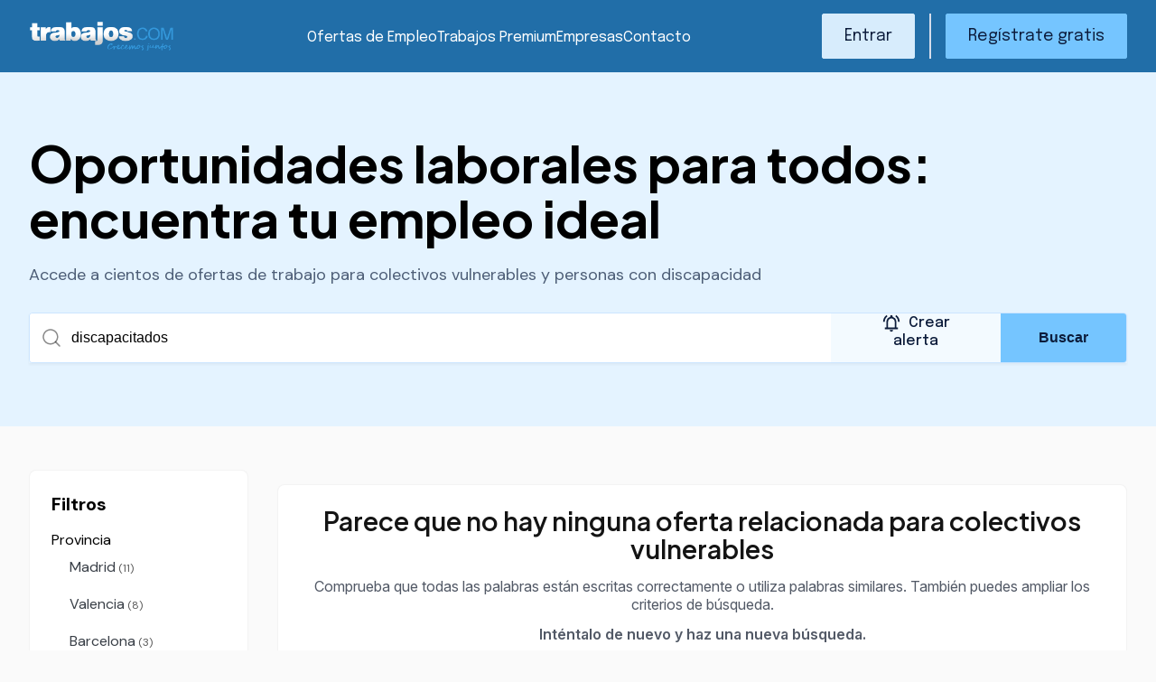

--- FILE ---
content_type: text/css
request_url: https://www.trabajos.com/css/style.css?366
body_size: 13308
content:
@import url("https://fonts.googleapis.com/css2?family=Epilogue:ital,wght@0,100..900;1,100..900&display=swap");
@import url("https://fonts.googleapis.com/css2?family=Plus+Jakarta+Sans:ital,wght@0,200..800;1,200..800&display=swap");
@import url("https://fonts.googleapis.com/css2?family=DM+Sans:ital,opsz,wght@0,9..40,100..1000;1,9..40,100..1000&display=swap");
@import url("https://fonts.googleapis.com/css2?family=Inter:ital,opsz,wght@0,14..32,100..900;1,14..32,100..900&display=swap");
.align-baseline {
  vertical-align: baseline !important;
}

.align-top {
  vertical-align: top !important;
}

.align-middle {
  vertical-align: middle !important;
}

.align-bottom {
  vertical-align: bottom !important;
}

.align-text-bottom {
  vertical-align: text-bottom !important;
}

.align-text-top {
  vertical-align: text-top !important;
}

.float-start {
  float: left !important;
}

.float-end {
  float: right !important;
}

.float-none {
  float: none !important;
}

.object-fit-contain {
  object-fit: contain !important;
}

.object-fit-cover {
  object-fit: cover !important;
}

.object-fit-fill {
  object-fit: fill !important;
}

.object-fit-scale {
  object-fit: scale-down !important;
}

.object-fit-none {
  object-fit: none !important;
}

.opacity-0 {
  opacity: 0 !important;
}

.opacity-25 {
  opacity: 0.25 !important;
}

.opacity-50 {
  opacity: 0.5 !important;
}

.opacity-75 {
  opacity: 0.75 !important;
}

.opacity-100 {
  opacity: 1 !important;
}

.overflow-auto {
  overflow: auto !important;
}

.overflow-hidden {
  overflow: hidden !important;
}

.overflow-visible {
  overflow: visible !important;
}

.overflow-scroll {
  overflow: scroll !important;
}

.overflow-x-auto {
  overflow-x: auto !important;
}

.overflow-x-hidden {
  overflow-x: hidden !important;
}

.overflow-x-visible {
  overflow-x: visible !important;
}

.overflow-x-scroll {
  overflow-x: scroll !important;
}

.overflow-y-auto {
  overflow-y: auto !important;
}

.overflow-y-hidden {
  overflow-y: hidden !important;
}

.overflow-y-visible {
  overflow-y: visible !important;
}

.overflow-y-scroll {
  overflow-y: scroll !important;
}

.d-inline {
  display: inline !important;
}

.d-inline-block {
  display: inline-block !important;
}

.d-block {
  display: block !important;
}

.d-grid {
  display: grid !important;
}

.d-inline-grid {
  display: inline-grid !important;
}

.d-table {
  display: table !important;
}

.d-table-row {
  display: table-row !important;
}

.d-table-cell {
  display: table-cell !important;
}

.d-flex {
  display: flex !important;
}

.d-inline-flex {
  display: inline-flex !important;
}

.d-none {
  display: none !important;
}

.position-static {
  position: static !important;
}

.position-relative {
  position: relative !important;
}

.position-absolute {
  position: absolute !important;
}

.position-fixed {
  position: fixed !important;
}

.position-sticky {
  position: sticky !important;
}

.top-0 {
  top: 0 !important;
}

.top-10 {
  top: 10% !important;
}

.top-20 {
  top: 20% !important;
}

.top-25 {
  top: 25% !important;
}

.top-30 {
  top: 30% !important;
}

.top-33 {
  top: 33% !important;
}

.top-40 {
  top: 40% !important;
}

.top-50 {
  top: 50% !important;
}

.top-60 {
  top: 60% !important;
}

.top-66 {
  top: 66% !important;
}

.top-70 {
  top: 70% !important;
}

.top-75 {
  top: 75% !important;
}

.top-80 {
  top: 80% !important;
}

.top-90 {
  top: 90% !important;
}

.top-100 {
  top: 100% !important;
}

.bottom-0 {
  bottom: 0 !important;
}

.bottom-10 {
  bottom: 10% !important;
}

.bottom-20 {
  bottom: 20% !important;
}

.bottom-25 {
  bottom: 25% !important;
}

.bottom-30 {
  bottom: 30% !important;
}

.bottom-33 {
  bottom: 33% !important;
}

.bottom-40 {
  bottom: 40% !important;
}

.bottom-50 {
  bottom: 50% !important;
}

.bottom-60 {
  bottom: 60% !important;
}

.bottom-66 {
  bottom: 66% !important;
}

.bottom-70 {
  bottom: 70% !important;
}

.bottom-75 {
  bottom: 75% !important;
}

.bottom-80 {
  bottom: 80% !important;
}

.bottom-90 {
  bottom: 90% !important;
}

.bottom-100 {
  bottom: 100% !important;
}

.start-0 {
  left: 0 !important;
}

.start-10 {
  left: 10% !important;
}

.start-20 {
  left: 20% !important;
}

.start-25 {
  left: 25% !important;
}

.start-30 {
  left: 30% !important;
}

.start-33 {
  left: 33% !important;
}

.start-40 {
  left: 40% !important;
}

.start-50 {
  left: 50% !important;
}

.start-60 {
  left: 60% !important;
}

.start-66 {
  left: 66% !important;
}

.start-70 {
  left: 70% !important;
}

.start-75 {
  left: 75% !important;
}

.start-80 {
  left: 80% !important;
}

.start-90 {
  left: 90% !important;
}

.start-100 {
  left: 100% !important;
}

.end-0 {
  right: 0 !important;
}

.end-10 {
  right: 10% !important;
}

.end-20 {
  right: 20% !important;
}

.end-25 {
  right: 25% !important;
}

.end-30 {
  right: 30% !important;
}

.end-33 {
  right: 33% !important;
}

.end-40 {
  right: 40% !important;
}

.end-50 {
  right: 50% !important;
}

.end-60 {
  right: 60% !important;
}

.end-66 {
  right: 66% !important;
}

.end-70 {
  right: 70% !important;
}

.end-75 {
  right: 75% !important;
}

.end-80 {
  right: 80% !important;
}

.end-90 {
  right: 90% !important;
}

.end-100 {
  right: 100% !important;
}

.translate-middle {
  transform: translate(-50%, -50%) !important;
}

.translate-middle-x {
  transform: translateX(-50%) !important;
}

.translate-middle-y {
  transform: translateY(-50%) !important;
}

.border {
  border: var(1px) var(solid) var(#2c3e50) !important;
}

.border-0 {
  border: 0 !important;
}

.border-top {
  border-top: var(1px) var(solid) var(#2c3e50) !important;
}

.border-top-0 {
  border-top: 0 !important;
}

.border-end {
  border-right: var(1px) var(solid) var(#2c3e50) !important;
}

.border-end-0 {
  border-right: 0 !important;
}

.border-bottom {
  border-bottom: var(1px) var(solid) var(#2c3e50) !important;
}

.border-bottom-0 {
  border-bottom: 0 !important;
}

.border-start {
  border-left: var(1px) var(solid) var(#2c3e50) !important;
}

.border-start-0 {
  border-left: 0 !important;
}

.border-1 {
  border-width: 1px !important;
}

.border-2 {
  border-width: 2px !important;
}

.border-3 {
  border-width: 3px !important;
}

.border-4 {
  border-width: 4px !important;
}

.border-5 {
  border-width: 5px !important;
}

.border-opacity-10 {
  border-opacity: 0.1;
}

.border-opacity-25 {
  border-opacity: 0.25;
}

.border-opacity-50 {
  border-opacity: 0.5;
}

.border-opacity-75 {
  border-opacity: 0.75;
}

.border-opacity-100 {
  border-opacity: 1;
}

.w-10 {
  width: 10% !important;
}

.w-25 {
  width: 25% !important;
}

.w-33 {
  width: 33% !important;
}

.w-50 {
  width: 50% !important;
}

.w-66 {
  width: 66% !important;
}

.w-75 {
  width: 75% !important;
}

.w-90 {
  width: 90% !important;
}

.w-100 {
  width: 100% !important;
}

.w-auto {
  width: auto !important;
}

.mw-100 {
  max-width: 100% !important;
}

.vw-100 {
  width: 100vw !important;
}

.min-vw-100 {
  min-width: 100vw !important;
}

.h-25 {
  height: 25% !important;
}

.h-50 {
  height: 50% !important;
}

.h-75 {
  height: 75% !important;
}

.h-100 {
  height: 100% !important;
}

.h-auto {
  height: auto !important;
}

.mh-100 {
  max-height: 100% !important;
}

.vh-100 {
  height: 100vh !important;
}

.min-vh-100 {
  min-height: 100vh !important;
}

.flex-fill {
  flex: 1 1 auto !important;
}

.flex-row {
  flex-direction: row !important;
}

.flex-column {
  flex-direction: column !important;
}

.flex-row-reverse {
  flex-direction: row-reverse !important;
}

.flex-column-reverse {
  flex-direction: column-reverse !important;
}

.flex-grow-0 {
  flex-grow: 0 !important;
}

.flex-grow-1 {
  flex-grow: 1 !important;
}

.flex-shrink-0 {
  flex-shrink: 0 !important;
}

.flex-shrink-1 {
  flex-shrink: 1 !important;
}

.flex-wrap {
  flex-wrap: wrap !important;
}

.flex-nowrap {
  flex-wrap: nowrap !important;
}

.flex-wrap-reverse {
  flex-wrap: wrap-reverse !important;
}

.justify-content-start {
  justify-content: flex-start !important;
}

.justify-content-end {
  justify-content: flex-end !important;
}

.justify-content-center {
  justify-content: center !important;
}

.justify-content-between {
  justify-content: space-between !important;
}

.justify-content-around {
  justify-content: space-around !important;
}

.justify-content-evenly {
  justify-content: space-evenly !important;
}

.align-items-start {
  align-items: flex-start !important;
}

.align-items-end {
  align-items: flex-end !important;
}

.align-items-center {
  align-items: center !important;
}

.align-items-baseline {
  align-items: baseline !important;
}

.align-items-stretch {
  align-items: stretch !important;
}

.align-content-start {
  align-content: flex-start !important;
}

.align-content-end {
  align-content: flex-end !important;
}

.align-content-center {
  align-content: center !important;
}

.align-content-between {
  align-content: space-between !important;
}

.align-content-around {
  align-content: space-around !important;
}

.align-content-stretch {
  align-content: stretch !important;
}

.align-self-auto {
  align-self: auto !important;
}

.align-self-start {
  align-self: flex-start !important;
}

.align-self-end {
  align-self: flex-end !important;
}

.align-self-center {
  align-self: center !important;
}

.align-self-baseline {
  align-self: baseline !important;
}

.align-self-stretch {
  align-self: stretch !important;
}

.order-first {
  order: -1 !important;
}

.order-0 {
  order: 0 !important;
}

.order-1 {
  order: 1 !important;
}

.order-2 {
  order: 2 !important;
}

.order-3 {
  order: 3 !important;
}

.order-4 {
  order: 4 !important;
}

.order-5 {
  order: 5 !important;
}

.order-last {
  order: 6 !important;
}

.m-0 {
  margin: 0 !important;
}

.m-1 {
  margin: 0.25rem !important;
}

.m-2 {
  margin: 0.5rem !important;
}

.m-3 {
  margin: 1rem !important;
}

.m-4 {
  margin: 1.5rem !important;
}

.m-5 {
  margin: 2rem !important;
}

.m-6 {
  margin: 2.5rem !important;
}

.m-auto {
  margin: auto !important;
}

.mx-0 {
  margin-right: 0 !important;
  margin-left: 0 !important;
}

.mx-1 {
  margin-right: 0.25rem !important;
  margin-left: 0.25rem !important;
}

.mx-2 {
  margin-right: 0.5rem !important;
  margin-left: 0.5rem !important;
}

.mx-3 {
  margin-right: 1rem !important;
  margin-left: 1rem !important;
}

.mx-4 {
  margin-right: 1.5rem !important;
  margin-left: 1.5rem !important;
}

.mx-5 {
  margin-right: 2rem !important;
  margin-left: 2rem !important;
}

.mx-6 {
  margin-right: 2.5rem !important;
  margin-left: 2.5rem !important;
}

.mx-auto {
  margin-right: auto !important;
  margin-left: auto !important;
}

.my-0 {
  margin-top: 0 !important;
  margin-bottom: 0 !important;
}

.my-1 {
  margin-top: 0.25rem !important;
  margin-bottom: 0.25rem !important;
}

.my-2 {
  margin-top: 0.5rem !important;
  margin-bottom: 0.5rem !important;
}

.my-3 {
  margin-top: 1rem !important;
  margin-bottom: 1rem !important;
}

.my-4 {
  margin-top: 1.5rem !important;
  margin-bottom: 1.5rem !important;
}

.my-5 {
  margin-top: 2rem !important;
  margin-bottom: 2rem !important;
}

.my-6 {
  margin-top: 2.5rem !important;
  margin-bottom: 2.5rem !important;
}

.my-auto {
  margin-top: auto !important;
  margin-bottom: auto !important;
}

.mt-0 {
  margin-top: 0 !important;
}

.mt-1 {
  margin-top: 0.25rem !important;
}

.mt-2 {
  margin-top: 0.5rem !important;
}

.mt-3 {
  margin-top: 1rem !important;
}

.mt-4 {
  margin-top: 1.5rem !important;
}

.mt-5 {
  margin-top: 2rem !important;
}

.mt-6 {
  margin-top: 2.5rem !important;
}

.mt-auto {
  margin-top: auto !important;
}

.me-0 {
  margin-right: 0 !important;
}

.me-1 {
  margin-right: 0.25rem !important;
}

.me-2 {
  margin-right: 0.5rem !important;
}

.me-3 {
  margin-right: 1rem !important;
}

.me-4 {
  margin-right: 1.5rem !important;
}

.me-5 {
  margin-right: 2rem !important;
}

.me-6 {
  margin-right: 2.5rem !important;
}

.me-auto {
  margin-right: auto !important;
}

.mb-0 {
  margin-bottom: 0 !important;
}

.mb-1 {
  margin-bottom: 0.25rem !important;
}

.mb-2 {
  margin-bottom: 0.5rem !important;
}

.mb-3 {
  margin-bottom: 1rem !important;
}

.mb-4 {
  margin-bottom: 1.5rem !important;
}

.mb-5 {
  margin-bottom: 2rem !important;
}

.mb-6 {
  margin-bottom: 2.5rem !important;
}

.mb-auto {
  margin-bottom: auto !important;
}

.ms-0 {
  margin-left: 0 !important;
}

.ms-1 {
  margin-left: 0.25rem !important;
}

.ms-2 {
  margin-left: 0.5rem !important;
}

.ms-3 {
  margin-left: 1rem !important;
}

.ms-4 {
  margin-left: 1.5rem !important;
}

.ms-5 {
  margin-left: 2rem !important;
}

.ms-6 {
  margin-left: 2.5rem !important;
}

.ms-auto {
  margin-left: auto !important;
}

.p-0 {
  padding: 0 !important;
}

.p-1 {
  padding: 0.25rem !important;
}

.p-2 {
  padding: 0.5rem !important;
}

.p-3 {
  padding: 1rem !important;
}

.p-4 {
  padding: 1.5rem !important;
}

.p-5 {
  padding: 2rem !important;
}

.p-6 {
  padding: 2.5rem !important;
}

.px-0 {
  padding-right: 0 !important;
  padding-left: 0 !important;
}

.px-1 {
  padding-right: 0.25rem !important;
  padding-left: 0.25rem !important;
}

.px-2 {
  padding-right: 0.5rem !important;
  padding-left: 0.5rem !important;
}

.px-3 {
  padding-right: 1rem !important;
  padding-left: 1rem !important;
}

.px-4 {
  padding-right: 1.5rem !important;
  padding-left: 1.5rem !important;
}

.px-5 {
  padding-right: 2rem !important;
  padding-left: 2rem !important;
}

.px-6 {
  padding-right: 2.5rem !important;
  padding-left: 2.5rem !important;
}

.py-0 {
  padding-top: 0 !important;
  padding-bottom: 0 !important;
}

.py-1 {
  padding-top: 0.25rem !important;
  padding-bottom: 0.25rem !important;
}

.py-2 {
  padding-top: 0.5rem !important;
  padding-bottom: 0.5rem !important;
}

.py-3 {
  padding-top: 1rem !important;
  padding-bottom: 1rem !important;
}

.py-4 {
  padding-top: 1.5rem !important;
  padding-bottom: 1.5rem !important;
}

.py-5 {
  padding-top: 2rem !important;
  padding-bottom: 2rem !important;
}

.py-6 {
  padding-top: 2.5rem !important;
  padding-bottom: 2.5rem !important;
}

.pt-0 {
  padding-top: 0 !important;
}

.pt-1 {
  padding-top: 0.25rem !important;
}

.pt-2 {
  padding-top: 0.5rem !important;
}

.pt-3 {
  padding-top: 1rem !important;
}

.pt-4 {
  padding-top: 1.5rem !important;
}

.pt-5 {
  padding-top: 2rem !important;
}

.pt-6 {
  padding-top: 2.5rem !important;
}

.pe-0 {
  padding-right: 0 !important;
}

.pe-1 {
  padding-right: 0.25rem !important;
}

.pe-2 {
  padding-right: 0.5rem !important;
}

.pe-3 {
  padding-right: 1rem !important;
}

.pe-4 {
  padding-right: 1.5rem !important;
}

.pe-5 {
  padding-right: 2rem !important;
}

.pe-6 {
  padding-right: 2.5rem !important;
}

.pb-0 {
  padding-bottom: 0 !important;
}

.pb-1 {
  padding-bottom: 0.25rem !important;
}

.pb-2 {
  padding-bottom: 0.5rem !important;
}

.pb-3 {
  padding-bottom: 1rem !important;
}

.pb-4 {
  padding-bottom: 1.5rem !important;
}

.pb-5 {
  padding-bottom: 2rem !important;
}

.pb-6 {
  padding-bottom: 2.5rem !important;
}

.ps-0 {
  padding-left: 0 !important;
}

.ps-1 {
  padding-left: 0.25rem !important;
}

.ps-2 {
  padding-left: 0.5rem !important;
}

.ps-3 {
  padding-left: 1rem !important;
}

.ps-4 {
  padding-left: 1.5rem !important;
}

.ps-5 {
  padding-left: 2rem !important;
}

.ps-6 {
  padding-left: 2.5rem !important;
}

.gap-0 {
  gap: 0 !important;
}

.gap-1 {
  gap: 0.25rem !important;
}

.gap-2 {
  gap: 0.5rem !important;
}

.gap-3 {
  gap: 1rem !important;
}

.gap-4 {
  gap: 1.5rem !important;
}

.gap-5 {
  gap: 2rem !important;
}

.gap-6 {
  gap: 2.5rem !important;
}

.row-gap-0 {
  row-gap: 0 !important;
}

.row-gap-1 {
  row-gap: 0.25rem !important;
}

.row-gap-2 {
  row-gap: 0.5rem !important;
}

.row-gap-3 {
  row-gap: 1rem !important;
}

.row-gap-4 {
  row-gap: 1.5rem !important;
}

.row-gap-5 {
  row-gap: 2rem !important;
}

.row-gap-6 {
  row-gap: 2.5rem !important;
}

.column-gap-0 {
  column-gap: 0 !important;
}

.column-gap-1 {
  column-gap: 0.25rem !important;
}

.column-gap-2 {
  column-gap: 0.5rem !important;
}

.column-gap-3 {
  column-gap: 1rem !important;
}

.column-gap-4 {
  column-gap: 1.5rem !important;
}

.column-gap-5 {
  column-gap: 2rem !important;
}

.column-gap-6 {
  column-gap: 2.5rem !important;
}

.fs-1 {
  font-size: rfs-fluid-value(2.5rem) !important;
}

.fs-2 {
  font-size: rfs-fluid-value(2rem) !important;
}

.fs-3 {
  font-size: rfs-fluid-value(1.75rem) !important;
}

.fs-4 {
  font-size: rfs-fluid-value(1.5rem) !important;
}

.fs-5 {
  font-size: rfs-fluid-value(1.25rem) !important;
}

.fs-6 {
  font-size: rfs-fluid-value(1rem) !important;
}

.fs-7 {
  font-size: rfs-fluid-value(0.75rem) !important;
}

.fst-italic {
  font-style: italic !important;
}

.fst-normal {
  font-style: normal !important;
}

.fw-lighter {
  font-weight: lighter !important;
}

.fw-light {
  font-weight: 300 !important;
}

.fw-normal {
  font-weight: 400 !important;
}

.fw-medium {
  font-weight: 500 !important;
}

.fw-semibold {
  font-weight: 600 !important;
}

.fw-bold {
  font-weight: 700 !important;
}

.fw-bolder {
  font-weight: bolder !important;
}

.lh-1 {
  line-height: 1 !important;
}

.lh-sm {
  line-height: 1.25 !important;
}

.lh-base {
  line-height: 1.5 !important;
}

.lh-lg {
  line-height: 2 !important;
}

.text-start {
  text-align: left !important;
}

.text-end {
  text-align: right !important;
}

.text-center {
  text-align: center !important;
}

.text-decoration-none {
  text-decoration: none !important;
}

.text-decoration-underline {
  text-decoration: underline !important;
}

.text-decoration-line-through {
  text-decoration: line-through !important;
}

.text-lowercase {
  text-transform: lowercase !important;
}

.text-uppercase {
  text-transform: uppercase !important;
}

.text-capitalize {
  text-transform: capitalize !important;
}

.text-wrap {
  white-space: normal !important;
}

.text-nowrap {
  white-space: nowrap !important;
}

/* rtl:begin:remove */
.text-break {
  word-wrap: break-word !important;
  word-break: break-word !important;
}

/* rtl:end:remove */
.text-reset {
  text-opacity: 1;
  color: inherit !important;
}

.text-gray {
  text-opacity: 1;
  color: #525966 !important;
}

.text-white {
  text-opacity: 1;
  color: white !important;
}

.text-blue {
  text-opacity: 1;
  color: #75C5FF !important;
}

.text-dark {
  text-opacity: 1;
  color: #0C1C3B !important;
}

.text-green {
  text-opacity: 1;
  color: #9BC53D !important;
}

.text-opacity-25 {
  text-opacity: 0.25;
}

.text-opacity-50 {
  text-opacity: 0.5;
}

.text-opacity-75 {
  text-opacity: 0.75;
}

.text-opacity-100 {
  text-opacity: 1;
}

.link-opacity-10 {
  link-opacity: 0.1;
}

.link-opacity-10-hover:hover {
  link-opacity: 0.1;
}

.link-opacity-25 {
  link-opacity: 0.25;
}

.link-opacity-25-hover:hover {
  link-opacity: 0.25;
}

.link-opacity-50 {
  link-opacity: 0.5;
}

.link-opacity-50-hover:hover {
  link-opacity: 0.5;
}

.link-opacity-75 {
  link-opacity: 0.75;
}

.link-opacity-75-hover:hover {
  link-opacity: 0.75;
}

.link-opacity-100 {
  link-opacity: 1;
}

.link-opacity-100-hover:hover {
  link-opacity: 1;
}

.link-offset-1 {
  text-underline-offset: 0.125em !important;
}

.link-offset-1-hover:hover {
  text-underline-offset: 0.125em !important;
}

.link-offset-2 {
  text-underline-offset: 0.25em !important;
}

.link-offset-2-hover:hover {
  text-underline-offset: 0.25em !important;
}

.link-offset-3 {
  text-underline-offset: 0.375em !important;
}

.link-offset-3-hover:hover {
  text-underline-offset: 0.375em !important;
}

.link-underline-opacity-0 {
  link-underline-opacity: 0;
}

.link-underline-opacity-0-hover:hover {
  link-underline-opacity: 0;
}

.link-underline-opacity-10 {
  link-underline-opacity: 0.1;
}

.link-underline-opacity-10-hover:hover {
  link-underline-opacity: 0.1;
}

.link-underline-opacity-25 {
  link-underline-opacity: 0.25;
}

.link-underline-opacity-25-hover:hover {
  link-underline-opacity: 0.25;
}

.link-underline-opacity-50 {
  link-underline-opacity: 0.5;
}

.link-underline-opacity-50-hover:hover {
  link-underline-opacity: 0.5;
}

.link-underline-opacity-75 {
  link-underline-opacity: 0.75;
}

.link-underline-opacity-75-hover:hover {
  link-underline-opacity: 0.75;
}

.link-underline-opacity-100 {
  link-underline-opacity: 1;
}

.link-underline-opacity-100-hover:hover {
  link-underline-opacity: 1;
}

.bg-opacity-10 {
  bg-opacity: 0.1;
}

.bg-opacity-25 {
  bg-opacity: 0.25;
}

.bg-opacity-50 {
  bg-opacity: 0.5;
}

.bg-opacity-75 {
  bg-opacity: 0.75;
}

.bg-opacity-100 {
  bg-opacity: 1;
}

.user-select-all {
  user-select: all !important;
}

.user-select-auto {
  user-select: auto !important;
}

.user-select-none {
  user-select: none !important;
}

.pe-none {
  pointer-events: none !important;
}

.pe-auto {
  pointer-events: auto !important;
}

.visible {
  visibility: visible !important;
}

.invisible {
  visibility: hidden !important;
}

.z-n1 {
  z-index: -1 !important;
}

.z-0 {
  z-index: 0 !important;
}

.z-1 {
  z-index: 1 !important;
}

.z-2 {
  z-index: 2 !important;
}

.z-3 {
  z-index: 3 !important;
}

html {
  box-sizing: border-box;
  font-size: 1rem;
}

body,
ul {
  margin: 0;
}

ul {
  list-style: none;
  padding-inline-start: 0;
}

a,
a:hover,
a:visited,
a:focus,
a:active {
  text-decoration: none;
}

h1 {
  display: none;
}

.clearfix:after {
  content: ".";
  display: block;
  height: 0;
  clear: both;
  visibility: hidden;
}

.bg-white {
  background-color: #fff;
}

.bg-blue {
  background-color: #EEF8FF;
}

h1,
.h1,
h2,
.h2,
h3,
.h3,
h4,
.h4,
h5,
.h5,
h6,
.h6 {
  font-family: "Plus Jakarta Sans", sans-serif;
  font-weight: 600;
  font-style: normal;
  line-height: 110%;
  margin: 0px;
}

p {
  font-family: "Inter", sans-serif;
  font-size: 1rem;
  margin: 0px;
}

a {
  font-family: "Epilogue", sans-serif;
  font-size: 1rem;
  margin: 0px;
}

h1,
.h1 {
  font-size: clamp(1.4rem, 0.2857rem + 3.5714vw, 3.5rem);
}

h2,
.h2 {
  font-size: clamp(1.4rem, 0.2857rem + 3.5714vw, 3rem);
}

h3,
.h3 {
  font-size: clamp(1.4rem, 0.2857rem + 3.5714vw, 2.25rem);
}

h5,
.h5 {
  font-size: clamp(1rem, 0.2857rem + 3.5714vw, 1.5rem);
}

h6,
.h6 {
  font-size: clamp(1rem, 0.2857rem + 3.5714vw, 1.125rem);
}

.text-big {
  font-size: clamp(0.8rem, 0.2857rem + 2.5714vw, 1.25rem);
  line-height: 110%;
}

.text-xxl, body.home main .abroad-section-content > div.card {
  font-size: clamp(0.9rem, 0.2857rem + 3.5714vw, 1.3rem);
}

.text-detail {
  font-size: 3.125rem;
  line-height: 3.5rem;
  color: #75C5FF;
}

.text-bold {
  font-weight: 600 !important;
}

.text-light {
  font-weight: 400 !important;
}

header {
  position: fixed;
  top: 0px;
  left: 0px;
  width: 100%;
  z-index: 999999;
  background-color: #216EA8;
}
header .header-mobile, header .menu-mobile, header .header-mobile-trigger {
  display: none;
}
header .header-wrapper {
  display: grid;
  grid-template-columns: max-content auto max-content;
  align-items: center;
  justify-content: normal;
  height: 80px;
}
header .header-wrapper .logo img {
  max-width: 162px;
}
header .header-wrapper .logo .logoPremium,
header .header-wrapper .logo .logoProfesional {
  display: none;
}
header .header-wrapper .menu {
  display: flex;
  flex-direction: row;
  justify-content: center;
  column-gap: 1.5rem;
}
header .header-wrapper .menu li a {
  color: white;
  font-weight: 400;
}
header .user, header .company {
  display: flex;
  justify-content: end;
  align-items: center;
  column-gap: 2rem;
}
header .user ~ .menu, header .user ~ .authentication, header .company ~ .menu, header .company ~ .authentication {
  display: none;
}
header .user-info, header .company-info {
  display: flex;
  align-items: center;
  column-gap: 1rem;
}
header .user-info .carritoEmpresa, header .company-info .carritoEmpresa {
  display: flex;
  align-items: center;
  column-gap: 1rem;
  border-right: none;
  color: white;
  background: url(/img/2015/icoCarrito.png) left center no-repeat;
}
header .user-info .carritoEmpresa a, header .company-info .carritoEmpresa a {
  color: white;
  text-wrap: pretty;
  font-weight: 600;
}
header .user-info .carritoEmpresa + #viewOfertasPendientes, header .company-info .carritoEmpresa + #viewOfertasPendientes {
  display: none;
}
header .user-info .separator, header .company-info .separator {
  height: 50px;
}
header .user-menu, header .company-menu {
  display: none;
}
header .user.cabecera_empresa .user-info-thumb, header .company.cabecera_empresa .user-info-thumb {
  max-height: 50px;
  border-radius: 0.25rem;
}
header .authentication {
  display: flex;
  flex-direction: row;
  justify-content: space-between;
}
header .authentication .btn {
  height: 3rem;
  line-height: calc(3rem - 2px);
}
@media (max-width: 1279.98px) {
  header .header-wrapper .logo img {
    max-width: 150px;
  }
  header .header-wrapper .menu {
    column-gap: 1rem;
  }
  header .header-wrapper .authentication .btn {
    padding: 0px 1rem;
  }
}
@media (max-width: 1023.98px) {
  header .header-mobile-trigger {
    display: flex;
    flex-direction: row;
    justify-content: end;
    align-items: center;
  }
  header .header-wrapper .menu, header .header-wrapper .authentication, header .header-wrapper .user, header .header-wrapper .company {
    display: none;
  }
  header .menu-mobile {
    position: absolute;
    z-index: 9999;
    top: 0;
    left: 0;
    right: 0;
    display: none;
    height: 100dvh;
    background-color: #216EA8;
    margin: 0px;
    padding: 0px 2rem;
    grid-template-rows: 80px auto 15dvh;
  }
  header .menu-mobile.show {
    display: grid;
    overflow-y: scroll;
  }
  header .menu-mobile-logged {
    display: flex;
    flex-direction: column;
    row-gap: 3rem;
    justify-content: center;
  }
  header .menu-mobile-logged:not(:has(*)) {
    display: none;
  }
  header .menu-mobile-logged:has(*) ~ ul.list, header .menu-mobile-logged:has(*) ~ .authentication {
    display: none;
  }
  header .menu-mobile-logged .user, header .menu-mobile-logged .company {
    flex-direction: column;
    justify-content: center;
    align-items: start;
    row-gap: 4rem;
  }
  header .menu-mobile-logged .user-info, header .menu-mobile-logged .company-info {
    flex-direction: column-reverse;
    justify-content: start;
    align-items: start;
    row-gap: 1rem;
  }
  header .menu-mobile-logged .user-info .separator, header .menu-mobile-logged .company-info .separator {
    display: none;
  }
  header .menu-mobile-logged .user-menu, header .menu-mobile-logged .company-menu {
    display: flex;
  }
  header .menu-mobile-logged .user-menu li:last-child, header .menu-mobile-logged .company-menu li:last-child {
    display: flex;
    flex-direction: column;
    row-gap: 0.5rem;
    margin-top: 1rem;
  }
  header .menu-mobile-logged .user.cabecera_empresa > .list.user-menu {
    display: none;
  }
  header .menu-mobile ul.list {
    row-gap: 2rem;
    justify-content: center;
  }
  header .menu-mobile ul.list li a {
    color: white;
    font-weight: 500;
  }
  header .menu-mobile .authentication {
    align-items: start;
    justify-content: center;
  }
  header .menu-mobile .authentication .separator {
    height: 50px;
  }
}

.pie_trabajos {
  width: 100%;
  background: #0C1C3B;
  color: #FFFFFF;
  padding-top: 64px;
  padding-bottom: 44px;
  overflow: hidden;
}
.pie_trabajos .pie_inner {
  width: 100%;
  max-width: 1140px;
  margin: auto;
}
.pie_trabajos .pie_inner .pieA a {
  display: block;
  color: #D6DDEB;
  font-size: 16px;
  margin-bottom: 16px;
}
@media (max-width: 768px) {
  .pie_trabajos .pie_inner .pieA a {
    text-align: center;
  }
}
.pie_trabajos .pie_inner .pie_second {
  display: flex;
  justify-content: space-between;
  border-top: 1px solid #8ea6bb;
  padding-top: 42px;
  padding-bottom: 42px;
  margin-top: 14px;
}
@media (max-width: 768px) {
  .pie_trabajos .pie_inner .pie_second {
    display: block;
    text-align: center;
  }
}
.pie_trabajos .pie_inner .pie_second p {
  order: 1;
  color: #D6DDEB;
  font-size: 16px;
  margin-left: 15px;
}
@media (max-width: 768px) {
  .pie_trabajos .pie_inner .pie_second p {
    display: block;
    text-align: center;
    margin-left: 0;
  }
}
.pie_trabajos .pieAPPs {
  display: inline-block;
  margin-left: 248px;
  margin-top: 4px;
  vertical-align: top;
}

.pie_trabajos .pieA {
  min-width: 90px;
  display: inline-block;
  margin-left: 15px;
  margin-right: 15px;
  vertical-align: top;
}

.pie_trabajos .pieAPPs a {
  margin-left: 15px;
  display: inline-block;
}

.pie_trabajos .pieAPPs img {
  max-width: 160px;
}

ul.icosPie {
  list-style: none;
}

.icosPie li {
  margin: 0 14px 0 0;
  display: inline-block;
}

footer {
  background-color: #0C1C3B;
  padding-top: 4rem;
}
footer .footer-wrapper {
  display: grid;
  grid-template-columns: 100%;
  grid-template-rows: 1fr auto auto;
}
footer .footer-top {
  display: grid;
  grid-template-columns: 50% 50%;
}
footer .footer-top-logos {
  display: flex;
  flex-direction: column;
  row-gap: 3.5rem;
}
footer .footer-top-logos > img {
  height: 3.5rem;
  width: max-content;
}
footer .footer-top-logos > div {
  display: flex;
  column-gap: 1.5rem;
}
footer .footer-top-links {
  display: flex;
  column-gap: 4rem;
  justify-content: end;
  color: white;
}
footer .footer-top-links a {
  color: white;
  opacity: 0.5;
}
footer .footer-top-links a:hover {
  opacity: 0.8;
}
footer hr.separator-horizontal {
  margin: 2.5rem auto;
  opacity: 0.1;
}
footer .footer-bottom {
  display: flex;
  justify-content: space-between;
  padding-bottom: 3rem;
}
footer .footer-bottom .redes {
  order: 2;
  display: inline-block;
}
@media (max-width: 768px) {
  footer .footer-bottom .redes {
    display: block;
  }
}
footer .footer-bottom .redes .icosPie a {
  display: block;
  text-indent: -5000px;
  width: 32px;
  height: 32px;
}
footer .footer-bottom .redes .icosPie .icosPieFb {
  background: url(/img/2025/facebook.png) no-repeat;
}
footer .footer-bottom .redes .icosPie .icosPieTw {
  background: url(/img/2025/twitter.png) no-repeat;
}
footer .footer-bottom .redes .icosPie .icosPieLi {
  background: url(/img/2025/linkedin.png) no-repeat;
}
@media (max-width: 1023.98px) {
  footer .footer-top {
    grid-template-columns: 40% 60%;
  }
  footer .footer-top-logos {
    row-gap: 2rem;
  }
  footer .footer-top-logos > div {
    flex-direction: column;
    row-gap: 1rem;
  }
}
@media (max-width: 767.98px) {
  footer .footer-top {
    grid-template-columns: 100%;
    row-gap: 2rem;
  }
  footer .footer-top-logos {
    flex-direction: column;
  }
  footer .footer-top-logos > div {
    flex-direction: row;
  }
  footer .footer-top-logos > div img {
    width: 100%;
  }
  footer .footer-top-links {
    justify-content: start;
  }
}
@media (max-width: 575.98px) {
  footer .footer-top-links {
    column-gap: 2rem;
  }
  footer .footer-bottom {
    flex-direction: column;
    row-gap: 2rem;
  }
}

body {
  background: #FAFAFA;
  font-family: "DM Sans", sans-serif;
}

.container {
  width: min(100% - 2rem, 1320px);
  max-width: 1320px;
  margin: 0 auto;
  padding: 0 1rem;
  box-sizing: border-box;
}

.row {
  display: flex;
  flex-wrap: wrap;
  margin: 0 -1rem;
}

.col {
  flex: 1;
  padding: 0 1rem;
}

#div-cuerpo {
  padding-top: 48px;
}

@media (max-width: 1024px) {
  .row {
    flex-direction: column;
  }
}
.sidebar {
  width: 20%;
  max-width: 250px;
  min-height: 600px;
  padding: 24px;
  position: relative;
  background: #fff;
  border: 1px solid rgba(20, 20, 20, 0.0509803922);
  border-radius: 8px;
  box-sizing: border-box;
}
@media (max-width: 768px) {
  .sidebar {
    display: none;
    float: none;
    position: absolute;
    z-index: 100;
    max-width: 306px;
    background: transparent;
    border: none;
    width: 100%;
    margin-top: 30px;
    padding-left: 0;
    box-shadow: none;
  }
}
.sidebar-title {
  font-family: "DM Sans", sans-serif;
  font-weight: 700;
  font-size: 20px;
  margin-bottom: 16px;
}
@media (max-width: 768px) {
  .sidebar .buscadorfiltros {
    box-shadow: none;
    background: white;
    border: 1px solid rgb(204, 204, 204);
    padding: 20px;
  }
}
.sidebar .buscadorfiltros .filtro_inner {
  margin-bottom: 16px;
}
.sidebar .buscadorfiltros .filtro_inner h3 {
  font-weight: 500;
  font-size: 18px;
  color: #0C1C3B;
  margin-bottom: 12px;
}
.sidebar .buscadorfiltros .filtro_inner ul {
  padding-bottom: 5px;
}
.sidebar .buscadorfiltros .filtro_inner ul:empty {
  display: none !important;
}
.sidebar .buscadorfiltros .filtro_inner ul li {
  padding: 8px 0;
  line-height: 150%;
}
.sidebar .buscadorfiltros .filtro_inner ul li.solounitem {
  color: #999;
}
.sidebar .buscadorfiltros .filtro_inner ul li.solounitem a {
  color: #999;
}
.sidebar .buscadorfiltros .filtro_inner ul li.solounitem span {
  color: #999;
}
.sidebar .buscadorfiltros .filtro_inner ul li label, .sidebar .buscadorfiltros .filtro_inner ul li a {
  color: #393F47;
  font-weight: 400;
  font-size: 16px;
  text-decoration: none;
}
.sidebar .buscadorfiltros .filtro_inner ul li span {
  color: #585858;
  font-weight: normal;
  font-size: 12px;
}
.sidebar .buscadorfiltros .filtro_inner ul.parte_seleccion {
  border-bottom: 1px solid #999;
  margin-bottom: 5px;
}
.sidebar .buscadorfiltros .filtro_inner ul.parte_seleccion li {
  font-weight: bold;
}
.sidebar .buscadorfiltros .filtro_inner ul.parte_seleccion_total li {
  font-weight: bold;
}
.sidebar .buscadorfiltros .filtro_inner ul.parte_seleccion_disabled li {
  color: #777;
}
.sidebar .buscadorfiltros .filtro_inner ul.parte_seleccion_disabled li a {
  color: #777;
}
.sidebar .buscadorfiltros .filtro_inner input {
  display: block;
  float: left;
  margin-top: 5px;
  width: auto;
}
.sidebar .buscadorfiltros a.masfiltro {
  font-size: 16px;
  color: #135D8E;
  font-weight: 500;
  text-decoration: underline;
}
.sidebar .buscadorfiltros a.masopciones {
  margin: 20px 0 0 0;
  display: block;
  border-radius: 3px;
  border: 1px solid #d2d2d9;
  padding: 5px;
  text-align: center;
  color: #777;
  font-size: 120%;
}
.sidebar .buscadorfiltros .rangos {
  overflow: hidden;
  margin-top: 15px;
}
.sidebar .buscadorfiltros .rango {
  display: block;
  float: left;
  width: 67px;
  text-align: center;
  background: #fff;
  padding: 7px 0;
  color: #333;
  border: 0;
  font-size: 12px;
}
.sidebar .buscadorfiltros .rango.rango_on {
  background: rgb(52, 152, 219);
  color: #fff;
}
.sidebar .buscadorfiltros .rango:hover {
  background: rgba(52, 152, 219, 0.5);
  cursor: pointer;
}
.sidebar .buscadorfiltros .dato_rango {
  margin-bottom: 8px;
  font-size: 110%;
}
.sidebar .buscadorfiltros .dato_rango_disabled {
  margin-bottom: 8px;
  font-size: 110%;
  color: #999;
}

.avisoOfGuardada {
  background: #34495e;
  display: none;
  font-size: 120%;
  color: #fff;
  padding: 8px;
  text-align: center;
  margin: -22px -10px 15px -10px;
}

.avisoOfGuardada a {
  color: #fff;
  text-decoration: underline;
}

.content {
  flex: 1;
  min-width: 0;
}

.btn-buscar {
  background-color: #75C5FF;
  color: #0C1C3B;
  border: none;
  padding: 18px 42px;
  font-weight: bold;
  cursor: pointer;
  transition: background 0.3s;
  width: auto;
}
@media (max-width: 767.98px) {
  .btn-buscar {
    display: none;
  }
}
.btn-buscar:hover {
  background-color: #1976d2;
}

.btn {
  display: flex;
  align-items: center;
  width: fit-content;
  height: 3.5rem;
  line-height: calc(3.5rem - 2px);
  padding: 0px 1.5rem;
  border-radius: 2px;
  cursor: pointer;
  font-size: 1.1rem;
  color: #0C1C3B;
  border: 1px solid #75C5FF;
  background-color: #75C5FF;
  text-transform: none;
  font-weight: 400;
}
.btn:hover, .btn:visited:hover {
  background-color: #1c4565;
  border-color: #1c4565;
  color: white;
  opacity: 1;
}
.btn:hover.btn-arrow::after, .btn:visited:hover.btn-arrow::after {
  background-color: white;
}
.btn.btn-sm {
  height: 2.5rem;
  line-height: calc(2.5rem - 2px);
  padding: 0px 1rem;
}
.btn.btn-green {
  color: #0C1C3B;
  border-color: #9BC53D;
  background-color: #9BC53D;
}
.btn.btn-green:hover, .btn.btn-green:visited:hover {
  color: white;
  border-color: #547707;
  background-color: #547707;
}
.btn.btn-green:hover.btn-arrow::after, .btn.btn-green:visited:hover.btn-arrow::after {
  background-color: white;
}
.btn.btn-green.btn-arrow::after {
  background-color: #0C1C3B;
}
.btn.btn-light {
  border-color: #D7ECFC;
  background-color: #D7ECFC;
}
.btn.btn-light:hover, .btn.btn-light:visited:hover {
  color: white;
  background-color: #1c4565;
}
.btn.btn-light.btn-arrow::after {
  background-color: white;
}
.btn.btn-arrow {
  font-weight: 600;
}
.btn.btn-arrow::after {
  content: "";
  background-position: center;
  background-repeat: no-repeat;
  background-size: contain;
  width: 1rem;
  height: 1rem;
  margin-left: 1rem;
  display: inline-block;
  vertical-align: middle;
  -webkit-mask: url(../../img/2025/arrow-icon.svg) no-repeat center;
  mask: url(../../img/2025/arrow-icon.svg) no-repeat center;
  background-color: #0C1C3B;
}
.btn:visited {
  color: inherit;
  opacity: 1;
}
@media (max-width: 767.98px) {
  .btn {
    height: 2.5rem;
    line-height: calc(2.5rem - 2px);
  }
}

.card {
  display: flex;
  border-radius: 0.5rem;
  height: auto;
  padding: 2rem 1.5rem;
  box-shadow: 0px 4px 124px 0px rgba(145, 140, 140, 0.1);
}
.card h4, .card h5 {
  color: #0C1C3B;
}
.card.card-horizontal {
  flex-direction: row;
  column-gap: 1rem;
}
.card.card-vertical {
  flex-direction: column;
  row-gap: 0.75rem;
  justify-content: space-between;
}
.card.card-hover:hover {
  background-color: #75C5FF;
  color: white;
  opacity: 1;
}
.card.card-hover:hover img {
  filter: brightness(0.25);
}
.card .card-icon {
  width: 3rem;
}
@media (max-width: 767.98px) {
  .card {
    padding: 1.5rem;
  }
  .card.card-vertical {
    justify-content: start;
  }
}

.chip {
  display: inline-flex;
  padding: 0.125rem 0.375rem;
  align-items: center;
  border-radius: 0.1875rem;
  font-size: 0.75rem;
  font-style: normal;
  font-weight: 500;
  line-height: 150%;
  font-family: "DM Sans", sans-serif;
  width: fit-content;
}
.chip.chip-blue {
  color: #216EA8;
  background-color: #EEF8FF;
}
.chip.chip-purple {
  color: #7D5AE2;
  background-color: rgba(125, 90, 226, 0.1019607843);
}
.chip.chip-green {
  color: #547707;
  background-color: #F5FAEC;
}

.hero {
  height: 75dvh;
  background-color: #FCFCFC;
  position: relative;
  overflow: hidden;
}
.hero > .container {
  height: 100%;
}
.hero-wrapper {
  display: grid;
  grid-template-columns: 50% 50%;
  height: 100%;
}
.hero-content {
  height: 100%;
  display: flex;
  flex-direction: column;
  justify-content: center;
  z-index: 1;
  position: relative;
}
.hero-content h2 {
  max-width: 40dvw;
  margin-bottom: 2.5rem;
}
.hero-content p {
  line-height: 150%;
}
.hero-image {
  position: absolute;
  width: 45%;
  right: 0px;
  top: 0px;
  height: 100%;
}
.hero-image img {
  height: 100%;
  width: 100%;
  object-fit: cover;
}
.hero-image::after {
  content: "";
  display: block;
  position: absolute;
  top: 0px;
  right: 0px;
  width: 100%;
  height: 100%;
  background-color: #216EA8;
  opacity: 0.4;
}
@media (max-width: 1279.98px) {
  .hero-wrapper {
    grid-template-columns: 60% 40%;
  }
  .hero-content h2 {
    max-width: 60dvw;
    margin-bottom: 1.5rem;
  }
}
@media (max-width: 1023.98px) {
  .hero {
    height: 100%;
    padding: 2rem 0px;
  }
  .hero-wrapper {
    grid-template-columns: 100% 0%;
  }
  .hero-content h2 {
    max-width: 50dvw;
  }
  .hero-content p {
    line-height: 125%;
  }
  .hero-image {
    display: none;
  }
}
@media (max-width: 767.98px) {
  .hero-content h2 {
    max-width: 100%;
  }
}

input,
select {
  border-width: 0px 0px 1px 0px;
  border-color: #D6DDEB;
  width: 100%;
  outline: none;
  max-width: 230px;
  background-color: transparent;
  height: 100%;
  font-size: 1rem;
}
@media (max-width: 1023.98px) {
  input,
  select {
    max-width: 100%;
    padding: 0.5rem;
  }
}

label.sr-only {
  position: absolute;
  width: 1px;
  height: 1px;
  padding: 0;
  margin: -1px;
  overflow: hidden;
  clip: rect(0, 0, 0, 0);
  white-space: nowrap;
  border: 0;
}

.img-round {
  aspect-ratio: 1/1;
  border-radius: 100%;
  object-fit: cover;
}

a,
.link,
a.link {
  font-weight: 700;
  color: #216EA8;
}
a.link-reverse,
.link.link-reverse,
a.link.link-reverse {
  color: white;
}
a.link-reverse:visited,
.link.link-reverse:visited,
a.link.link-reverse:visited {
  color: white;
}
a.link-arrow,
.link.link-arrow,
a.link.link-arrow {
  display: flex;
  align-items: center;
}
a.link-arrow::after,
.link.link-arrow::after,
a.link.link-arrow::after {
  content: "";
  width: 3rem;
  height: 1rem;
  display: inline-flex;
  vertical-align: middle;
  -webkit-mask: url(../../img/2025/arrow-icon.svg) no-repeat center;
  mask: url(../../img/2025/arrow-icon.svg) no-repeat center;
  background-color: #216EA8;
}
a:hover,
.link:hover,
a.link:hover {
  cursor: pointer;
  opacity: 0.8;
}
a:visited,
.link:visited,
a.link:visited {
  color: #216EA8;
  opacity: 0.8;
}

.list {
  list-style: none;
  display: flex;
  flex-direction: column;
  justify-content: start;
  row-gap: 1.25rem;
}
.list li:not(:has(*)) {
  display: none;
}

.noresultados {
  padding: 2rem;
  background-color: #f8f9fa;
  text-align: center;
}
.noresultados .mensaje-resultados {
  margin-bottom: 2rem;
}
.noresultados .mensaje-resultados h2 {
  font-size: 1.8rem;
  font-weight: 600;
  color: #141414;
  margin-bottom: 1rem;
}
.noresultados .mensaje-resultados p {
  font-size: 1rem;
  color: #525966;
  margin-bottom: 0.8rem;
}
.noresultados .mensaje-resultados p strong {
  font-weight: 600;
}
.noresultados .info_practica {
  background-color: #ffffff;
  border: 1px solid #dcdcdc;
  padding: 1.5rem;
  border-radius: 8px;
  max-width: 600px;
  margin: 0 auto;
}
.noresultados .info_practica h3 {
  font-size: 1.4rem;
  margin-bottom: 1rem;
  color: #141414;
}
.noresultados .info_practica ul {
  list-style: none;
  padding: 0;
  display: flex;
  gap: 1rem;
}
.noresultados .info_practica ul li {
  display: flex;
  align-items: center;
  gap: 0.8rem;
}
.noresultados .info_practica ul li a {
  display: flex;
  flex-direction: column;
  gap: 20px;
  align-items: center;
  text-decoration: none;
  font-weight: 500;
  font-size: 1rem;
}
.noresultados .info_practica ul li a img {
  height: auto;
  margin-right: 0.5rem;
  border-radius: 4px;
}
.noresultados .info_practica ul li a:hover {
  text-decoration: underline;
}

@media (max-width: 768px) {
  .noresultados {
    padding: 1rem;
  }
  .noresultados .mensaje-resultados h2 {
    font-size: 1.4rem;
  }
  .noresultados .mensaje-resultados p {
    font-size: 0.95rem;
  }
  .noresultados .info_practica {
    padding: 1rem;
  }
  .noresultados .info_practica h3 {
    font-size: 1.2rem;
  }
  .noresultados .info_practica ul {
    flex-direction: column;
    gap: 1.5rem;
  }
  .noresultados .info_practica ul li a {
    font-size: 0.95rem;
    gap: 12px;
  }
  .noresultados .info_practica ul li a img {
    width: 100px;
    margin: 0;
  }
}
hr,
.separator {
  height: inherit;
  margin: 0px 1rem;
  display: block;
  border: 0.5px solid #D6DDEB;
}
hr.separator-vertical,
.separator.separator-vertical {
  aspect-ratio: 1/1;
}
hr.separator-horizontal,
.separator.separator-horizontal {
  height: 0px;
  width: 99%;
  margin: 0px auto;
}

.print {
  display: none;
}

.paginacion {
  margin: 16px 32px;
  display: flex;
  justify-content: center;
  gap: 16px;
}
.paginacion a.pag_anterior, .paginacion a.pag_primera, .paginacion a.pag_siguiente {
  position: relative;
  color: transparent;
  font-size: 0;
  width: 40px;
  height: 40px;
  display: flex;
  justify-content: center;
  align-items: center;
}
.paginacion a.pag_anterior::before, .paginacion a.pag_primera::before, .paginacion a.pag_siguiente::before {
  content: "";
  display: inline-block;
  background-image: url('data:image/svg+xml;utf8,<svg width="16" height="16" viewBox="0 0 16 16" fill="none" xmlns="http://www.w3.org/2000/svg"><path fill-rule="evenodd" clip-rule="evenodd" d="M5.20589 7.85072C5.02527 8.03134 5.02527 8.32413 5.20589 8.50474L9.92117 13.22C10.1018 13.4006 10.3946 13.4006 10.5752 13.22L10.7932 13.002C10.9739 12.8214 10.9739 12.5285 10.7932 12.3479L6.62304 8.17773L10.7932 4.00752C10.9739 3.8269 10.9739 3.53411 10.7932 3.35349L10.5752 3.13544C10.3946 2.95482 10.1018 2.95482 9.92117 3.13544L5.20589 7.85072Z" fill="%23111111"/></svg>');
  background-repeat: no-repeat;
  background-size: contain;
  width: 16px;
  height: 16px;
}
.paginacion a.pag_primera::before {
  content: "";
  display: inline-block;
  background-image: url("data:image/svg+xml;utf8,<svg xmlns='http://www.w3.org/2000/svg' height='24' viewBox='0 -960 960 960' width='24' fill='%23111111'><path d='M440-240 200-480l240-240 56 56-183 184 183 184-56 56Zm264 0L464-480l240-240 56 56-183 184 183 184-56 56Z'/></svg>");
  background-repeat: no-repeat;
  background-size: contain;
  width: 16px;
  height: 16px;
}
.paginacion a.pag_siguiente::before {
  content: "";
  display: inline-block;
  width: 16px;
  height: 16px;
  background-image: url('data:image/svg+xml;utf8,<svg width="16" height="16" viewBox="0 0 16 16" fill="none" xmlns="http://www.w3.org/2000/svg"><path fill-rule="evenodd" clip-rule="evenodd" d="M10.7941 7.85072C10.9747 8.03134 10.9747 8.32413 10.7941 8.50474L6.07883 13.22C5.89821 13.4006 5.60542 13.4006 5.4248 13.22L5.20675 13.002C5.02613 12.8214 5.02613 12.5285 5.20675 12.3479L9.37696 8.17773L5.20675 4.00752C5.02613 3.8269 5.02613 3.53411 5.20675 3.35349L5.4248 3.13544C5.60542 2.95482 5.89821 2.95482 6.07883 3.13544L10.7941 7.85072Z" fill="%23111111"/></svg>');
  background-repeat: no-repeat;
  background-size: contain;
}
.paginacion a {
  border-radius: 2px;
  border: 1px solid rgba(17, 17, 17, 0.1019607843);
  background: #FFFFFF;
}
.paginacion .pag_numeradas {
  display: flex;
  gap: 16px;
}
.paginacion .pag_numeradas a, .paginacion .pag_numeradas .pag_aqui {
  align-content: center;
  box-sizing: border-box;
  width: 40px;
  height: 40px;
  text-align: center;
  font-size: 16px;
  text-decoration: none;
  color: #111111;
  font-weight: 400;
  display: flex;
  justify-content: center;
  align-items: center;
}
.paginacion .pag_numeradas .pag_aqui {
  background: #2B5986;
  color: #ffffff;
}

.search-bar {
  background-color: white;
  box-shadow: 0px 79px 128px 0px rgba(192, 192, 192, 0.09), 0px 28.836px 46.722px 0px rgba(192, 192, 192, 0.06), 0px 13.999px 22.683px 0px rgba(192, 192, 192, 0.05), 0px 6.863px 11.119px 0px rgba(192, 192, 192, 0.04), 0px 2.714px 4.397px 0px rgba(192, 192, 192, 0.03);
  width: 100%;
}
.search-bar-container {
  display: grid;
  grid-template-columns: 66% auto;
  column-gap: 1.5rem;
  padding: 1rem;
}
.search-bar-input {
  display: flex;
  flex-direction: row;
  justify-content: space-between;
  align-items: center;
  column-gap: 1rem;
}
.search-bar-input input[type=text] {
  max-width: none;
}
.search-bar .btn {
  width: 100%;
}
@media (max-width: 1023.98px) {
  .search-bar-container {
    row-gap: 1rem;
    padding: 1.5rem;
  }
  .search-bar-input img {
    width: 1rem;
  }
}
@media (max-width: 767.98px) {
  .search-bar-container {
    grid-template-columns: 100%;
  }
}

.pathruleta {
  display: none;
}

.ui-widget-overlay {
  background-color: #000 !important;
  opacity: 0.6 !important;
}

#dialogUso, #dialog {
  font-size: 120%;
  display: none;
}

#dialogCargando {
  text-align: center;
  background: white;
  display: flex;
  justify-content: center;
  padding: 25px !important;
}
#dialogCargando img {
  width: 50px;
  height: 50px;
}

.ui-dialog {
  z-index: 999 !important;
}

.ui-dialog-titlebar {
  display: none;
}

.ui-dialog-buttonpane {
  text-align: center;
}

.ui-dialog .ui-dialog-buttonpane .ui-dialog-buttonset {
  float: none !important;
  text-align: center;
}

.ui-dialog {
  border: 0px solid rgba(255, 255, 255, 0.8) !important;
  padding: 0 !important;
}

.relecontent {
  width: 173px;
  font-size: 14px;
}
.relecontent .relevancia p {
  border: 1px solid rgba(12, 28, 59, 0.1019607843);
  border-radius: 10px 10px 0px 0;
  padding: 12px 35px 12px 12px;
  position: relative;
  background: #FFFFFF;
  margin-bottom: 0px;
  font-size: 13px;
}
.relecontent .relevancia p::after {
  content: "";
  position: absolute;
  top: 50%;
  right: 0;
  width: 11px;
  height: 7px;
  transform: translateY(-50%);
  background-image: url('data:image/svg+xml;utf8,<svg width="11" height="7" viewBox="0 0 11 7" fill="none" xmlns="http://www.w3.org/2000/svg"><path d="M0.5 1L5.5 6L10.5 1" stroke="black"/></svg>');
  background-repeat: no-repeat;
  background-size: contain;
  margin-right: 12px;
}
.relecontent .relevancia .combo-desplegado {
  display: none;
  border: 1px solid rgba(12, 28, 59, 0.1019607843);
  border-top: 1px solid rgba(12, 28, 59, 0.1019607843);
  border-radius: 0 0 10px 10px;
  position: absolute;
  z-index: 9999;
  background: white;
  width: 173px;
}
.relecontent .relevancia .combo-desplegado ul li {
  padding: 8px 5px;
  cursor: pointer;
}
.relecontent .relevancia .combo-desplegado ul li:hover {
  background: #f0f0f0;
}
.relecontent .relevancia .combo-desplegado ul li button {
  width: 100%;
  margin: 0;
  padding: 0;
  background: transparent;
  border: none;
  font-size: 15px;
  cursor: pointer;
}
.relecontent .relevancia .combo-desplegado ul li.relevanciaon {
  border-radius: 0 0 10px 10px;
}

hr,
.separator {
  height: inherit;
  margin: 0px 1rem;
  display: block;
  border: 0.5px solid #D6DDEB;
}
hr.separator-vertical,
.separator.separator-vertical {
  aspect-ratio: 1/1;
}
hr.separator-horizontal,
.separator.separator-horizontal {
  height: 0px;
  width: 99%;
  margin: 0px auto;
}

body.home main {
  margin-top: 80px;
}
body.home main .alert-section {
  position: relative;
  padding: 2rem 0px;
  height: 50dvh;
  display: flex;
}
body.home main .alert-section-image img {
  position: relative;
  top: 50%;
  transform: translateY(-50%);
  width: 90%;
  height: auto;
}
body.home main .alert-section-content {
  display: grid;
  grid-template-columns: 45% 55%;
  z-index: 1;
  position: relative;
}
body.home main .alert-section-content > div {
  display: flex;
  flex-direction: column;
  justify-content: center;
  row-gap: 1.5rem;
  grid-column: 2;
}
@media (max-width: 1439.98px) {
  body.home main .alert-section-image {
    position: relative;
    left: -30%;
    width: 100%;
  }
}
@media (max-width: 1279.98px) {
  body.home main .alert-section {
    height: 45dvh;
  }
}
@media (max-width: 1023.98px) {
  body.home main .alert-section {
    height: auto;
    flex-direction: column-reverse;
  }
  body.home main .alert-section-image {
    display: none;
  }
  body.home main .alert-section-content {
    grid-template-columns: 100%;
  }
  body.home main .alert-section-content > div {
    grid-column: 1;
  }
}
body.home main .companies-section {
  text-align: center;
  margin: 2rem 0px;
}
body.home main .companies-section-content {
  padding: 3.5rem;
  display: grid;
  grid-template-columns: auto;
  grid-template-rows: auto;
  background-color: #EEF8FF;
  border-radius: 0.5rem;
}
body.home main .companies-section-content > p {
  width: 100%;
  grid-area: 1/1/1/6;
  margin-bottom: 2rem;
}
body.home main .companies-section-content img {
  mix-blend-mode: multiply;
}
@media (max-width: 1023.98px) {
  body.home main .companies-section {
    padding: 1.5rem 0px;
    background-color: #EEF8FF;
  }
  body.home main .companies-section-content {
    padding: 0px 1rem;
    grid-template-columns: 50% 50%;
    grid-template-rows: auto;
    row-gap: 2rem;
    text-align: center;
  }
  body.home main .companies-section-content > p {
    text-align: left;
    grid-area: 1/1/1/3;
    margin-bottom: 1.5rem;
  }
  body.home main .companies-section-content > a:last-of-type {
    grid-column-start: 1;
    grid-column-end: 3;
  }
}
@media (max-width: 767.98px) {
  body.home main .companies-section {
    text-align: left;
  }
}
body.home main .offers-section {
  padding: 6rem 0px 8rem;
}
body.home main .offers-section-content {
  display: grid;
  grid-template-columns: 1fr 1fr 1fr 1fr;
  grid-template-rows: 1fr 1fr;
  row-gap: 2.25rem;
  column-gap: 1.25rem;
}
body.home main .offers-section-content > div:first-child {
  grid-area: 1/1/1/3;
  row-gap: 1.5rem;
  display: flex;
  flex-direction: column;
  width: 90%;
}
body.home main .offers-section-content-scroll {
  display: none;
}
body.home main .offers-section-content .card {
  row-gap: 1rem;
}
body.home main .offers-section-content .card > div:first-child {
  row-gap: 0.5rem;
}
body.home main .offers-section-content .card h4, body.home main .offers-section-content .card h5 {
  width: 75%;
  margin-bottom: 0px;
}
@media (max-width: 1279.98px) {
  body.home main .offers-section {
    padding: 2rem 0px;
  }
  body.home main .offers-section-content {
    grid-template-columns: 1fr 1fr 1fr;
    grid-template-rows: auto;
    row-gap: 1rem;
  }
  body.home main .offers-section-content > div:first-child {
    grid-area: 1/1/1/4;
    width: 100%;
  }
}
@media (max-width: 1023.98px) {
  body.home main .offers-section-content {
    grid-template-columns: 100%;
    column-gap: 0px;
  }
  body.home main .offers-section-content > div:first-child ~ .card {
    display: none;
  }
  body.home main .offers-section-content-static {
    display: none;
  }
  body.home main .offers-section-content-scroll {
    display: grid;
    overflow-x: scroll;
    grid-template-rows: auto;
    grid-auto-flow: column;
    column-gap: 2rem;
    padding-bottom: 1rem;
    grid-template-columns: none;
    grid-auto-columns: minmax(40%, 1fr);
  }
}
@media (max-width: 767.98px) {
  body.home main .offers-section-content-scroll {
    grid-auto-columns: minmax(75%, 1fr);
  }
}
body.home main .categories-section {
  padding: 6rem 0px;
}
body.home main .categories-section-content {
  display: grid;
  grid-template-columns: 1fr 1fr 1fr 1fr;
  grid-template-rows: auto minmax(180px, auto);
  row-gap: 2.25rem;
  column-gap: 1.25rem;
}
body.home main .categories-section-content > div:first-child {
  grid-area: 1/1/1/3;
  row-gap: 1.5rem;
  display: flex;
  flex-direction: column;
  width: 90%;
}
body.home main .categories-section-content .card h4, body.home main .categories-section-content .card h5 {
  width: 75%;
  margin-bottom: 0px;
}
body.home main .categories-section-content .card h4 {
  font-size: clamp(1rem, 0.2857rem + 3.5714vw, 1.5rem);
}
@media (max-width: 1279.98px) {
  body.home main .categories-section-content {
    grid-template-columns: 1fr 1fr 1fr;
    grid-template-rows: auto auto auto;
  }
  body.home main .categories-section-content > div:first-child {
    grid-area: 1/1/1/4;
  }
  body.home main .categories-section-content .card h4, body.home main .categories-section-content .card h5 {
    width: 100%;
  }
}
@media (max-width: 767.98px) {
  body.home main .categories-section {
    padding: 2rem 0px;
  }
  body.home main .categories-section-content {
    grid-template-columns: 100%;
    grid-template-rows: auto;
    row-gap: 1.5rem;
  }
  body.home main .categories-section-content > div:first-child {
    grid-area: auto;
  }
  body.home main .categories-section-content .card {
    flex-direction: row;
    align-items: center;
    column-gap: 2rem;
    padding: 0.5rem;
    min-height: 5rem;
  }
  body.home main .categories-section-content .card img {
    width: 2rem;
    aspect-ratio: 1/1;
  }
  body.home main .categories-section-content .card::after {
    content: "";
    width: 3rem;
    height: 1rem;
    display: inline-flex;
    vertical-align: middle;
    -webkit-mask: url(../../img/2025/arrow-icon.svg) no-repeat center;
    mask: url(../../img/2025/arrow-icon.svg) no-repeat center;
    background-color: #216EA8;
  }
  body.home main .categories-section-content .card:hover::after {
    background-color: #0C1C3B;
  }
}
body.home main .articles-section {
  padding: 6rem 0px;
}
body.home main .articles-section-content {
  display: grid;
  grid-template-columns: 1fr 1fr 1fr 1fr;
  grid-template-rows: auto minmax(180px, auto);
  row-gap: 2.25rem;
  column-gap: 1.25rem;
}
body.home main .articles-section-content > div:first-child {
  grid-area: 1/1/1/5;
  row-gap: 1.5rem;
  display: flex;
  flex-direction: column;
  width: 50%;
}
body.home main .articles-section-content .card h4, body.home main .articles-section-content .card h5 {
  width: 75%;
  margin-bottom: 0px;
}
body.home main .articles-section-content .card h4 {
  font-size: clamp(1rem, 0.2857rem + 3.5714vw, 1.5rem);
}
@media (max-width: 1279.98px) {
  body.home main .articles-section-content > div:first-child {
    width: 90%;
  }
}
@media (max-width: 1023.98px) {
  body.home main .articles-section {
    padding: 4rem 0px;
  }
  body.home main .articles-section-content {
    grid-template-columns: 1fr 1fr;
  }
  body.home main .articles-section-content > div:first-child {
    grid-area: 1/1/1/3;
  }
}
@media (max-width: 767.98px) {
  body.home main .articles-section {
    padding: 2rem 0px;
  }
  body.home main .articles-section-content {
    grid-template-columns: 100%;
    grid-template-rows: auto;
    row-gap: 1.5rem;
  }
  body.home main .articles-section-content > div:first-child {
    grid-area: auto;
  }
  body.home main .articles-section-content .card {
    flex-direction: row;
    align-items: center;
    column-gap: 2rem;
    padding: 0.5rem;
  }
  body.home main .articles-section-content .card img {
    width: 2rem;
    aspect-ratio: 1/1;
  }
}
body.home main .abroad-section {
  position: relative;
  height: 50dvh;
  display: flex;
}
body.home main .abroad-section-image {
  z-index: 0;
  height: 100%;
  text-align: right;
}
body.home main .abroad-section-image img {
  height: auto;
  width: 75%;
  top: 50%;
  transform: translateY(-50%);
  position: relative;
}
body.home main .abroad-section-content {
  display: grid;
  grid-template-columns: 35% 65%;
  z-index: 1;
  position: relative;
}
body.home main .abroad-section-content > div {
  display: flex;
  flex-direction: column;
  justify-content: center;
  row-gap: 1.5rem;
}
body.home main .abroad-section-content > div.card {
  align-items: center;
  position: relative;
  margin: auto 5% auto auto;
  height: fit-content;
  width: fit-content;
  max-width: 15dvw;
  text-align: center;
  padding: 2.5rem 3.5rem;
  overflow: visible;
}
@media (max-width: 1023.98px) {
  body.home main .abroad-section {
    height: auto;
    flex-direction: column;
    margin-bottom: 3rem;
  }
  body.home main .abroad-section-image {
    display: none;
  }
  body.home main .abroad-section-content {
    grid-template-columns: 100%;
  }
  body.home main .abroad-section-content img {
    position: relative;
    bottom: 0px;
    right: 0px;
  }
}
@media (max-width: 575.98px) {
  body.home main .abroad-section {
    margin: 2rem 0px;
  }
}
body.home main .premium-section {
  margin-top: 4rem;
  padding: 4rem 0px;
}
body.home main .premium-section-content {
  display: grid;
  grid-template-columns: 45% 55%;
}
body.home main .premium-section-content img {
  margin: 0 auto;
}
body.home main .premium-section-services {
  display: grid;
  grid-template-rows: 1fr 1fr 1fr;
  grid-template-columns: 1fr 1fr;
  row-gap: 2rem;
  margin-top: 4rem;
}
body.home main .premium-section-services > .card {
  border-radius: 0px;
  padding: 1.5rem 2.5rem;
}
body.home main .premium-section-services > .card:nth-child(odd) {
  background-color: #FDFDFD;
}
body.home main .premium-section-services > .card img {
  height: 3.5rem;
  width: 3.5rem;
  margin-right: 1.5rem;
}
@media (max-width: 1439.98px) {
  body.home main .premium-section-content img {
    width: 75%;
  }
}
@media (max-width: 1439.98px) {
  body.home main .premium-section-content img {
    width: 60%;
  }
}
@media (max-width: 1023.98px) {
  body.home main .premium-section-content {
    grid-template-columns: 100%;
  }
  body.home main .premium-section-content img {
    display: none;
  }
}
@media (max-width: 767.98px) {
  body.home main .premium-section {
    margin-top: 0px;
    padding: 2rem 0px 4rem;
  }
  body.home main .premium-section-services {
    grid-template-columns: 100%;
  }
  body.home main .premium-section-services > .card {
    padding: 0.75rem;
  }
}

.buscador-empleo {
  box-shadow: 0px 2px 2px 0px rgba(0, 0, 0, 0.0392156863);
  margin-top: 30px;
  display: flex;
  justify-content: center;
}
.buscador-empleo .buscadorfull {
  display: flex;
  border: 1px solid #cce5ff;
  border-radius: 4px;
  overflow: hidden;
  width: 100%;
}
.buscador-empleo .buscadorfull input {
  border: none;
  font-size: 1rem;
  outline: none;
}
.buscador-empleo .buscadorfull input::placeholder {
  color: #999;
}
.buscador-empleo .buscadorfull .input-group {
  width: 100%;
}
.buscador-empleo .buscadorfull .input-group .input-icon {
  position: relative;
}
.buscador-empleo .buscadorfull .input-group .input-icon input {
  padding: 18px 46px;
  width: 100%;
  box-sizing: border-box;
}
.buscador-empleo .buscadorfull .input-group .input-icon .icon {
  position: absolute;
  top: 50%;
  left: 0.75rem;
  transform: translateY(-50%);
  font-size: 1rem;
  color: #555;
}
.buscador-empleo .buscadorfull .crear_alerta {
  width: 175px;
  text-align: center;
  align-content: center;
  font-size: 16px;
  background: #F3FAFF;
  padding: 0 30px;
  box-sizing: content-box;
}
@media (max-width: 768px) {
  .buscador-empleo .buscadorfull .crear_alerta {
    display: none;
  }
}
.buscador-empleo .buscadorfull .crear_alerta::before {
  content: "";
  display: inline-block;
  width: 22px;
  height: 22px;
  margin-right: 8px;
  vertical-align: middle;
  background-image: url("data:image/svg+xml,%3Csvg width='22' height='22' viewBox='0 0 22 22' fill='none' xmlns='http://www.w3.org/2000/svg'%3E%3Cpath d='M1.8335 9.16676C1.8335 7.63899 2.17343 6.23725 2.85329 4.96156C3.53315 3.68586 4.446 2.62788 5.59183 1.7876L6.66891 3.25426C5.75225 3.92649 5.02273 4.7744 4.48037 5.79801C3.93801 6.82163 3.66683 7.94454 3.66683 9.16676H1.8335ZM18.3335 9.16676C18.3335 7.94454 18.0623 6.82163 17.52 5.79801C16.9776 4.7744 16.2481 3.92649 15.3314 3.25426L16.4085 1.7876C17.5543 2.62788 18.4672 3.68586 19.147 4.96156C19.8269 6.23725 20.1668 7.63899 20.1668 9.16676H18.3335ZM3.66683 17.4168V15.5834H5.50016V9.16676C5.50016 7.89871 5.88211 6.77197 6.646 5.78656C7.40988 4.80114 8.40294 4.15565 9.62516 3.8501V3.20843C9.62516 2.82649 9.75884 2.50183 10.0262 2.23447C10.2936 1.96711 10.6182 1.83343 11.0002 1.83343C11.3821 1.83343 11.7068 1.96711 11.9741 2.23447C12.2415 2.50183 12.3752 2.82649 12.3752 3.20843V3.8501C13.5974 4.15565 14.5904 4.80114 15.3543 5.78656C16.1182 6.77197 16.5002 7.89871 16.5002 9.16676V15.5834H18.3335V17.4168H3.66683ZM11.0002 20.1668C10.496 20.1668 10.0644 19.9873 9.70537 19.6282C9.34634 19.2692 9.16683 18.8376 9.16683 18.3334H12.8335C12.8335 18.8376 12.654 19.2692 12.295 19.6282C11.9359 19.9873 11.5043 20.1668 11.0002 20.1668ZM7.3335 15.5834H14.6668V9.16676C14.6668 8.15843 14.3078 7.29524 13.5897 6.57718C12.8717 5.85913 12.0085 5.5001 11.0002 5.5001C9.99183 5.5001 9.12863 5.85913 8.41058 6.57718C7.69252 7.29524 7.3335 8.15843 7.3335 9.16676V15.5834Z' fill='%230C1C3B'/%3E%3C/svg%3E");
  background-size: contain;
  background-repeat: no-repeat;
}
.buscador-empleo .buscadorfull .crear_alerta a {
  text-decoration: none;
  color: #0C1C3B;
  font-weight: 500;
}

@media (max-width: 768px) {
  .content .buscador2014, .content .search-info {
    width: 100%;
  }
}
.content .buscador2014 .listado2014, .content .buscador2014 .noresultados, .content .search-info .listado2014, .content .search-info .noresultados {
  margin: 0 0 16px 32px;
  padding: 24px;
  border-radius: 8px;
  background: #ffffff;
  border: 1px solid rgba(20, 20, 20, 0.0509803922);
}
@media (max-width: 768px) {
  .content .buscador2014 .listado2014, .content .buscador2014 .noresultados, .content .search-info .listado2014, .content .search-info .noresultados {
    margin-left: 0;
  }
}
.content .buscador2014 .listado2014 .card-body, .content .buscador2014 .noresultados .card-body, .content .search-info .listado2014 .card-body, .content .search-info .noresultados .card-body {
  display: flex;
  gap: 0px;
  flex-direction: row;
  flex-wrap: wrap;
  position: relative;
}
.content .buscador2014 .listado2014 .card-body .block-empresa, .content .buscador2014 .noresultados .card-body .block-empresa, .content .search-info .listado2014 .card-body .block-empresa, .content .search-info .noresultados .card-body .block-empresa {
  display: flex;
  justify-content: space-between;
  width: 100%;
}
.content .buscador2014 .listado2014 .card-body .block-empresa .empresa, .content .buscador2014 .noresultados .card-body .block-empresa .empresa, .content .search-info .listado2014 .card-body .block-empresa .empresa, .content .search-info .noresultados .card-body .block-empresa .empresa {
  font-weight: 400;
  text-decoration: none;
  color: #141414;
  font-size: 18px;
  font-family: "DM Sans", sans-serif;
}
.content .buscador2014 .listado2014 .card-body .block-empresa .fav, .content .buscador2014 .listado2014 .card-body .block-empresa .fav_on, .content .buscador2014 .noresultados .card-body .block-empresa .fav, .content .buscador2014 .noresultados .card-body .block-empresa .fav_on, .content .search-info .listado2014 .card-body .block-empresa .fav, .content .search-info .listado2014 .card-body .block-empresa .fav_on, .content .search-info .noresultados .card-body .block-empresa .fav, .content .search-info .noresultados .card-body .block-empresa .fav_on {
  order: 2;
  width: 5%;
  height: 23px;
}
.content .buscador2014 .listado2014 .card-body .block-empresa .fav, .content .buscador2014 .noresultados .card-body .block-empresa .fav, .content .search-info .listado2014 .card-body .block-empresa .fav, .content .search-info .noresultados .card-body .block-empresa .fav {
  background: url(/img/2025/bookmark.svg) no-repeat right;
}
.content .buscador2014 .listado2014 .card-body .block-empresa .fav_on, .content .buscador2014 .noresultados .card-body .block-empresa .fav_on, .content .search-info .listado2014 .card-body .block-empresa .fav_on, .content .search-info .noresultados .card-body .block-empresa .fav_on {
  background: url(/img/2025/bookmark_on.svg) no-repeat right;
}
.content .buscador2014 .listado2014 .card-body .block-empresa .fav_quitar, .content .buscador2014 .listado2014 .card-body .block-empresa .fav_guardar, .content .buscador2014 .noresultados .card-body .block-empresa .fav_quitar, .content .buscador2014 .noresultados .card-body .block-empresa .fav_guardar, .content .search-info .listado2014 .card-body .block-empresa .fav_quitar, .content .search-info .listado2014 .card-body .block-empresa .fav_guardar, .content .search-info .noresultados .card-body .block-empresa .fav_quitar, .content .search-info .noresultados .card-body .block-empresa .fav_guardar {
  position: absolute;
  display: none;
  top: 0;
  left: 0;
  background: #fff;
  border: 1px solid #ccc;
  padding: 6px 10px;
  font-size: 14px;
  z-index: 10;
  white-space: nowrap;
}
.content .buscador2014 .listado2014 .card-body .title-block, .content .buscador2014 .noresultados .card-body .title-block, .content .search-info .listado2014 .card-body .title-block, .content .search-info .noresultados .card-body .title-block {
  width: 100%;
  margin: 8px 0;
  display: flex;
  justify-content: space-between;
}
@media (max-width: 768px) {
  .content .buscador2014 .listado2014 .card-body .title-block, .content .buscador2014 .noresultados .card-body .title-block, .content .search-info .listado2014 .card-body .title-block, .content .search-info .noresultados .card-body .title-block {
    flex-wrap: wrap;
    justify-content: inherit;
    row-gap: 10px;
  }
}
.content .buscador2014 .listado2014 .card-body .title-block .oferta, .content .buscador2014 .noresultados .card-body .title-block .oferta, .content .search-info .listado2014 .card-body .title-block .oferta, .content .search-info .noresultados .card-body .title-block .oferta {
  color: #141414;
  text-decoration: none;
  font-size: 24px;
  font-family: "DM Sans", sans-serif;
}
.content .buscador2014 .listado2014 .card-body .title-block .teletrabajo, .content .buscador2014 .noresultados .card-body .title-block .teletrabajo, .content .search-info .listado2014 .card-body .title-block .teletrabajo, .content .search-info .noresultados .card-body .title-block .teletrabajo {
  font-weight: 400;
  font-size: 16px;
  background: rgba(125, 90, 226, 0.1019607843);
  padding: 2px 6px;
  border-radius: 3px;
  color: #7D5AE2;
  align-content: center;
}
.content .buscador2014 .listado2014 .card-body .title-block .inscrito-oferta, .content .buscador2014 .noresultados .card-body .title-block .inscrito-oferta, .content .search-info .listado2014 .card-body .title-block .inscrito-oferta, .content .search-info .noresultados .card-body .title-block .inscrito-oferta {
  align-content: center;
}
.content .buscador2014 .listado2014 .card-body .title-block .inscrito-oferta p, .content .buscador2014 .noresultados .card-body .title-block .inscrito-oferta p, .content .search-info .listado2014 .card-body .title-block .inscrito-oferta p, .content .search-info .noresultados .card-body .title-block .inscrito-oferta p {
  margin: 0;
}
.content .buscador2014 .listado2014 .card-body .info-oferta, .content .buscador2014 .noresultados .card-body .info-oferta, .content .search-info .listado2014 .card-body .info-oferta, .content .search-info .noresultados .card-body .info-oferta {
  margin: 8px 0 4px 0;
  width: 100%;
  display: flex;
  flex-wrap: wrap;
  column-gap: 20px;
  align-items: center;
  color: rgba(20, 20, 20, 0.7);
}
@media (max-width: 768px) {
  .content .buscador2014 .listado2014 .card-body .info-oferta, .content .buscador2014 .noresultados .card-body .info-oferta, .content .search-info .listado2014 .card-body .info-oferta, .content .search-info .noresultados .card-body .info-oferta {
    row-gap: 10px;
  }
}
.content .buscador2014 .listado2014 .card-body .info-oferta .loc, .content .buscador2014 .noresultados .card-body .info-oferta .loc, .content .search-info .listado2014 .card-body .info-oferta .loc, .content .search-info .noresultados .card-body .info-oferta .loc {
  position: relative;
  padding-left: 24px;
}
.content .buscador2014 .listado2014 .card-body .info-oferta .loc::before, .content .buscador2014 .noresultados .card-body .info-oferta .loc::before, .content .search-info .listado2014 .card-body .info-oferta .loc::before, .content .search-info .noresultados .card-body .info-oferta .loc::before {
  content: "";
  position: absolute;
  top: 50%;
  left: 0;
  width: 16px;
  height: 16px;
  transform: translateY(-50%);
  background-image: url('data:image/svg+xml;utf8,<svg width="16" height="16" viewBox="0 0 16 16" fill="none" xmlns="http://www.w3.org/2000/svg"><path fill-rule="evenodd" clip-rule="evenodd" d="M3 14.5C3 14.2239 3.22386 14 3.5 14H12.5C12.7761 14 13 14.2239 13 14.5C13 14.7761 12.7761 15 12.5 15H3.5C3.22386 15 3 14.7761 3 14.5Z" fill="%23141414" fill-opacity="0.7"/><path fill-rule="evenodd" clip-rule="evenodd" d="M8 5C7.17157 5 6.5 5.67157 6.5 6.5C6.5 7.32843 7.17157 8 8 8C8.82843 8 9.5 7.32843 9.5 6.5C9.5 5.67157 8.82843 5 8 5ZM5.5 6.5C5.5 5.11929 6.61929 4 8 4C9.38071 4 10.5 5.11929 10.5 6.5C10.5 7.88071 9.38071 9 8 9C6.61929 9 5.5 7.88071 5.5 6.5Z" fill="%23141414" fill-opacity="0.7"/><path fill-rule="evenodd" clip-rule="evenodd" d="M8 2C6.80653 2 5.66193 2.47411 4.81802 3.31802C3.97411 4.16193 3.5 5.30653 3.5 6.5C3.5 8.56997 4.65592 10.4548 5.8773 11.8594C6.48189 12.5547 7.08775 13.1152 7.54257 13.5018C7.72245 13.6547 7.87812 13.7799 8 13.875C8.12188 13.7799 8.27755 13.6547 8.45743 13.5018C8.91225 13.1152 9.51812 12.5547 10.1227 11.8594C11.3441 10.4548 12.5 8.56997 12.5 6.5C12.5 5.30653 12.0259 4.16193 11.182 3.31802C10.3381 2.47411 9.19347 2 8 2ZM8 14.5C7.71327 14.9096 7.71313 14.9095 7.71297 14.9094L7.71256 14.9091L7.71139 14.9083L7.70769 14.9057L7.69498 14.8966C7.68417 14.8889 7.66876 14.8778 7.64904 14.8634C7.60962 14.8347 7.55296 14.7927 7.48154 14.7381C7.33874 14.6289 7.13661 14.4692 6.89493 14.2638C6.41225 13.8535 5.76811 13.2578 5.1227 12.5156C3.84408 11.0452 2.5 8.93003 2.5 6.5C2.5 5.04131 3.07946 3.64236 4.11091 2.61091C5.14236 1.57946 6.54131 1 8 1C9.45869 1 10.8576 1.57946 11.8891 2.61091C12.9205 3.64236 13.5 5.04131 13.5 6.5C13.5 8.93003 12.1559 11.0452 10.8773 12.5156C10.2319 13.2578 9.58775 13.8535 9.10507 14.2638C8.86339 14.4692 8.66126 14.6289 8.51846 14.7381C8.44704 14.7927 8.39038 14.8347 8.35096 14.8634C8.33124 14.8778 8.31583 14.8889 8.30502 14.8966L8.29231 14.9057L8.28861 14.9083L8.28744 14.9091L8.28703 14.9094C8.28687 14.9095 8.28673 14.9096 8 14.5ZM8 14.5L8.28673 14.9096C8.11457 15.0301 7.88543 15.0301 7.71327 14.9096L8 14.5Z" fill="%23141414" fill-opacity="0.7"/></svg>');
  background-repeat: no-repeat;
  background-size: contain;
}
.content .buscador2014 .listado2014 .card-body .info-oferta .loc .location span, .content .buscador2014 .noresultados .card-body .info-oferta .loc .location span, .content .search-info .listado2014 .card-body .info-oferta .loc .location span, .content .search-info .noresultados .card-body .info-oferta .loc .location span {
  font-weight: 400;
  font-size: 16px;
}
.content .buscador2014 .listado2014 .card-body .info-oferta .loc .location span strong, .content .buscador2014 .noresultados .card-body .info-oferta .loc .location span strong, .content .search-info .listado2014 .card-body .info-oferta .loc .location span strong, .content .search-info .noresultados .card-body .info-oferta .loc .location span strong {
  font-weight: 400;
}
.content .buscador2014 .listado2014 .card-body .info-oferta .fecha, .content .buscador2014 .noresultados .card-body .info-oferta .fecha, .content .search-info .listado2014 .card-body .info-oferta .fecha, .content .search-info .noresultados .card-body .info-oferta .fecha {
  font-weight: 400;
  font-size: 16px;
  display: flex;
  align-items: center;
}
.content .buscador2014 .listado2014 .card-body .info-oferta .fecha::before, .content .buscador2014 .noresultados .card-body .info-oferta .fecha::before, .content .search-info .listado2014 .card-body .info-oferta .fecha::before, .content .search-info .noresultados .card-body .info-oferta .fecha::before {
  content: "";
  display: inline-block;
  width: 16px;
  height: 16px;
  margin-right: 8px;
  background-image: url("data:image/svg+xml,%3Csvg width='16' height='16' viewBox='0 0 16 16' fill='none' xmlns='http://www.w3.org/2000/svg'%3E%3Cpath fill-rule='evenodd' clip-rule='evenodd' d='M2 3C2 2.44772 2.44772 2 3 2H13C13.5523 2 14 2.44772 14 3V13C14 13.5523 13.5523 14 13 14H3C2.44772 14 2 13.5523 2 13V3ZM13 3H3V13H13V3Z' fill='%23141414' fill-opacity='0.7'/%3E%3Cpath fill-rule='evenodd' clip-rule='evenodd' d='M11 1C11.2761 1 11.5 1.22386 11.5 1.5V3.5C11.5 3.77614 11.2761 4 11 4C10.7239 4 10.5 3.77614 10.5 3.5V1.5C10.5 1.22386 10.7239 1 11 1Z' fill='%23141414' fill-opacity='0.7'/%3E%3Cpath fill-rule='evenodd' clip-rule='evenodd' d='M5 1C5.27614 1 5.5 1.22386 5.5 1.5V3.5C5.5 3.77614 5.27614 4 5 4C4.72386 4 4.5 3.77614 4.5 3.5V1.5C4.5 1.22386 4.72386 1 5 1Z' fill='%23141414' fill-opacity='0.7'/%3E%3Cpath fill-rule='evenodd' clip-rule='evenodd' d='M2 5.5C2 5.22386 2.22386 5 2.5 5H13.5C13.7761 5 14 5.22386 14 5.5C14 5.77614 13.7761 6 13.5 6H2.5C2.22386 6 2 5.77614 2 5.5Z' fill='%23141414' fill-opacity='0.7'/%3E%3C/svg%3E");
  background-size: contain;
  background-repeat: no-repeat;
  vertical-align: middle;
}
.content .buscador2014 .listado2014 .card-body .info-oferta .contrato, .content .buscador2014 .noresultados .card-body .info-oferta .contrato, .content .search-info .listado2014 .card-body .info-oferta .contrato, .content .search-info .noresultados .card-body .info-oferta .contrato {
  font-weight: 400;
  font-size: 16px;
  display: flex;
  align-items: center;
}
.content .buscador2014 .listado2014 .card-body .info-oferta .contrato::before, .content .buscador2014 .noresultados .card-body .info-oferta .contrato::before, .content .search-info .listado2014 .card-body .info-oferta .contrato::before, .content .search-info .noresultados .card-body .info-oferta .contrato::before {
  content: "";
  display: inline-block;
  width: 16px;
  height: 16px;
  margin-right: 8px;
  background-image: url("data:image/svg+xml,%3Csvg width='16' height='16' viewBox='0 0 16 16' fill='none' xmlns='http://www.w3.org/2000/svg'%3E%3Cpath fill-rule='evenodd' clip-rule='evenodd' d='M8 2.5C4.96243 2.5 2.5 4.96243 2.5 8C2.5 11.0376 4.96243 13.5 8 13.5C11.0376 13.5 13.5 11.0376 13.5 8C13.5 4.96243 11.0376 2.5 8 2.5ZM1.5 8C1.5 4.41015 4.41015 1.5 8 1.5C11.5899 1.5 14.5 4.41015 14.5 8C14.5 11.5899 11.5899 14.5 8 14.5C4.41015 14.5 1.5 11.5899 1.5 8Z' fill='%23141414' fill-opacity='0.7'/%3E%3Cpath fill-rule='evenodd' clip-rule='evenodd' d='M8 4C8.27614 4 8.5 4.22386 8.5 4.5V7.5H11.5C11.7761 7.5 12 7.72386 12 8C12 8.27614 11.7761 8.5 11.5 8.5H8C7.72386 8.5 7.5 8.27614 7.5 8V4.5C7.5 4.22386 7.72386 4 8 4Z' fill='%23141414' fill-opacity='0.7'/%3E%3C/svg%3E");
  background-size: contain;
  background-repeat: no-repeat;
  vertical-align: middle;
}
.content .buscador2014 .listado2014 .card-body .info-oferta .contrato span, .content .buscador2014 .noresultados .card-body .info-oferta .contrato span, .content .search-info .listado2014 .card-body .info-oferta .contrato span, .content .search-info .noresultados .card-body .info-oferta .contrato span {
  padding-right: 5px;
}
.content .buscador2014 .listado2014 .card-body .info-oferta .contrato .oilast, .content .buscador2014 .noresultados .card-body .info-oferta .contrato .oilast, .content .search-info .listado2014 .card-body .info-oferta .contrato .oilast, .content .search-info .noresultados .card-body .info-oferta .contrato .oilast {
  content: "";
  margin-right: 0;
  border-left: 2px solid rgba(20, 20, 20, 0.5);
  padding-left: 5px;
  padding-right: 0;
}
.content .buscador2014 .listado2014 .card-body .info-oferta .salario, .content .buscador2014 .noresultados .card-body .info-oferta .salario, .content .search-info .listado2014 .card-body .info-oferta .salario, .content .search-info .noresultados .card-body .info-oferta .salario {
  font-weight: 400;
  font-size: 16px;
}
.content .buscador2014 .listado2014 .card-body .do, .content .buscador2014 .listado2014 .card-body .doextended, .content .buscador2014 .noresultados .card-body .do, .content .buscador2014 .noresultados .card-body .doextended, .content .search-info .listado2014 .card-body .do, .content .search-info .listado2014 .card-body .doextended, .content .search-info .noresultados .card-body .do, .content .search-info .noresultados .card-body .doextended {
  width: 100%;
  margin: 5px 0 15px 0;
  font-size: 16px;
  font-weight: normal;
  line-height: 1.4;
  overflow: hidden;
  color: rgba(20, 20, 20, 0.7);
}
.content .search-info {
  display: flex;
  justify-content: space-between;
  margin-bottom: 16px;
}
@media (max-width: 768px) {
  .content .search-info {
    flex-direction: column;
    gap: 12px;
  }
}
@media (max-width: 768px) {
  .content .search-info .bt-filtros {
    width: 150px;
    padding: 12px;
    background: url(/img/2016/ico-filter.png) 5px center no-repeat #f6f6f6;
    float: none;
    margin-top: 10px;
    color: #000;
    text-align: right;
    border: 1px solid #ccc;
  }
}
.content .search-info .encontradas {
  font-size: 24px;
  line-height: 150%;
  font-weight: 700;
  margin: 0 32px;
}
@media (max-width: 768px) {
  .content .search-info .encontradas {
    width: 100%;
    margin: 0;
  }
}
.content .search-info .encontradas strong {
  color: #2B5986;
}
@media (max-width: 768px) {
  .content .search-info .alerta {
    display: none;
  }
}

.sub-header {
  background: #E4F3FF;
  padding: 70px 0;
  margin-top: 80px;
}
.sub-header .sub-header-texto1, .sub-header .sub-header-texto2 {
  font-family: "Plus Jakarta Sans", sans-serif;
  font-weight: 700;
  font-size: 56px;
  line-height: 110%;
}
@media (max-width: 768px) {
  .sub-header .sub-header-texto1, .sub-header .sub-header-texto2 {
    font-size: 42px;
  }
}
.sub-header .sub-header-texto2 {
  color: #76C5FF;
}
.sub-header .sub-header-texto3 {
  margin-top: 20px;
  font-size: 18px;
  color: rgba(12, 28, 59, 0.6980392157);
}
.sub-header .buscadorfull .input-search {
  background: #ffffff;
  max-width: 100%;
}

/*# sourceMappingURL=style.css.map */


--- FILE ---
content_type: application/x-javascript
request_url: https://www.trabajos.com/js/buscadorFiltrosDiscapacitados.min.js?366
body_size: 1996
content:
var listadoFiltrosListado=["fpf","fpv","fpb","fem","fjl","ftc","fbl"],listadoFiltrosDobleSlide=[];function mostrarDialogCargando(){$("#dialogCargando").dialog({bgiframe:!0,resizable:!1,autoResize:!0,modal:!0,closeOnEscape:!1,width:300,minHeight:!1,close:function(o,a){$(this).dialog("destroy")}})}function cerrarDialogCargando(){$("#dialogCargando").dialog("destroy")}function sendGAEvent(o,a){if(""==o)return!0;o=o.replace("[]",""),ga("send","event","BuscadorFiltros",o,a)}function sendGAPageView(o,a){var t=document.createElement("a");t.href=o,ga("send","pageview",{page:t.pathname+t.search,title:a})}function lanzarBusqueda(o,a){setTimeout(function(){url=generarUrl(),sendGAEvent(o,a),History.pushState(null,"",url)},1e3)}function tratarVisualizacionFiltrosOcultos(){void 0!==$("#mostrar-filtros-ocultos").val()&&("NO"==$("#mostrar-filtros-ocultos").val()?($("#zona-filtros-ocultos").hide(),$("#desplegar-mas-menos-filtros").text("Más opciones")):($("#zona-filtros-ocultos").show(),$("#desplegar-mas-menos-filtros").text("Menos opciones"))),$(document.body).on("click","#desplegar-mas-menos-filtros",function(){return $("#zona-filtros-ocultos").is(":visible")?($("#zona-filtros-ocultos").slideUp(800),$("#desplegar-mas-menos-filtros").text("Más opciones"),$("#mostrar-filtros-ocultos").val("NO")):($("#zona-filtros-ocultos").slideDown(800),$("#desplegar-mas-menos-filtros").text("Menos opciones"),$("#mostrar-filtros-ocultos").val("SI")),!1})}function tratarOrdenacionResultados(){$(document.body).on("click","#cmbrelevancia",function(){$("#cpcmbrelevancia").addClass("ron"),$("#cpcmbrelevancia").toggle()}),$(document.body).on("mouseleave","#cmbrelevancia",function(){$("#cpcmbrelevancia").hide()}),$(document.body).on("click","#ord-f",function(){$("#ord").val("F"),lanzarBusqueda("ordenacion","fecha")}),$(document.body).on("click","#ord-r",function(){$("#ord").val("R"),lanzarBusqueda("ordenacion","relevancia")}),$(document.body).on("click","#bt-filtros",function(){$(".sidebar").toggle(),$(".buscadorfiltros").toggle()})}function tratarPaginacion(){$(document.body).on("click","#paginacion a",function(o){return History.pushState(null,"",$(this).attr("href")),!1})}function tratarFiltroListado(a){"NO"==$("#mostrar-todas-"+a).val()?($("#parte-visible-"+a).show(),$("#parte-oculta-"+a).hide(),$("#masmenos-"+a).text("Ver más")):($("#parte-visible-"+a).hide(),$("#parte-oculta-"+a).show(),$("#masmenos-"+a).text("Ver menos")),$(document.body).on("click","[id^='masmenos-"+a+"']",function(o){return $("#parte-oculta-"+a).is(":visible")?($("#parte-oculta-"+a).slideUp(500),$("#parte-visible-"+a).show(),$("#masmenos-"+a).text("Ver más"),$("#mostrar-todas-"+a).val("NO")):($("#parte-visible-"+a).hide(),$("#parte-oculta-"+a).slideDown(500),$("#masmenos-"+a).text("Ver menos"),$("#mostrar-todas-"+a).val("SI")),!1})}function tratarFiltroDobleSlide(t){$("#dobleslider-"+t).slider({range:!0,min:parseInt($("#"+t+"-min").val()),max:parseInt($("#"+t+"-max").val()),step:parseInt($("#"+t+"-step").val()),values:[parseInt($("#"+t+"-sel-min").val()),parseInt($("#"+t+"-sel-max").val())],slide:function(o,a){descmin=a.values[0],a.values[0]<=$("#"+t+"-min").val()&&(descmin=$("#"+t+"-descripcion-min").val()),descmax=a.values[1],a.values[1]>=$("#"+t+"-max").val()&&(descmax=$("#"+t+"-descripcion-max").val()),$("#rangeval-"+t).html(descmin+" - "+descmax),$("#"+t+"-sel-min").val(a.values[0]),$("#"+t+"-sel-max").val(a.values[1])},stop:function(o,a){$("#"+t+"-used").val("SI"),lanzarBusqueda("","")}}),"SI"==$("#"+t+"-disabled").val()&&($("#dobleslider-"+t).slider("disable"),$("#rangedval-"+t).attr("class","dato_rango_disabled")),$("#botonera-"+t).find(":button").each(function(){$(this).click(function(){nombreboton=$(this).attr("id"),$("#botonera-"+t).find(":button").each(function(){$(this).attr("class","rango")}),$("#"+nombreboton).attr("class","rango rango_on"),$("#"+t+"-tipo").val($("#"+nombreboton).val()),$("#dobleslider-"+t).slider("option","min",parseInt($("#"+nombreboton+"-min").val())),$("#dobleslider-"+t).slider("option","max",parseInt($("#"+nombreboton+"-max").val())),$("#dobleslider-"+t).slider("option","step",parseInt($("#"+nombreboton+"-step").val())),$("#"+t+"-descripcion-min").val($("#"+nombreboton+"-descripcion-min").val()),$("#"+t+"-descripcion-max").val($("#"+nombreboton+"-descripcion-max").val()),$("#"+t+"-sel-min").val(parseInt($("#"+nombreboton+"-min").val())),$("#"+t+"-sel-max").val(parseInt($("#"+nombreboton+"-max").val())),$("#rangeval-"+t).html($("#"+t+"-descripcion-min").val()+" - "+$("#"+t+"-descripcion-max").val()),$("#dobleslider-"+t).slider("values",[parseInt($("#"+nombreboton+"-min").val()),parseInt($("#"+nombreboton+"-max").val())]),lanzarBusqueda("","")})})}function declararEventosFiltrosListado(){$(document.body).on("click","[id^='checkbox-']",function(o){valorFiltro=$(this).is(":checked")?(idFiltro=$(this).attr("name"),$(this).attr("data-descripcion")):idFiltro="",lanzarBusqueda(idFiltro,valorFiltro)}),$(document.body).on("click","[id^='enlace-']",function(o){o=o.target.id.replace("enlace-","checkbox-");return valorFiltro=$("#"+o).is(":checked")?($("#"+o).attr("checked",!1),idFiltro=""):($("#"+o).attr("checked",!0),idFiltro=$("#"+o).attr("name"),$("#"+o).attr("data-descripcion")),lanzarBusqueda(idFiltro,valorFiltro),!1})}function lanzarFiltrosListado(){Object.keys(listadoFiltrosListado).forEach(function(o){tratarFiltroListado(listadoFiltrosListado[o])}),declararEventosFiltrosListado()}function lanzarFiltrosDobleSlide(){Object.keys(listadoFiltrosDobleSlide).forEach(function(o){tratarFiltroDobleSlide(listadoFiltrosDobleSlide[o])})}function generarParteUrlFiltrosListado(a){return Object.keys(listadoFiltrosListado).forEach(function(o){nombreCheckbox="checkbox-"+listadoFiltrosListado[o].toUpperCase(),a=a+"&"+listadoFiltrosListado[o].toUpperCase()+"=",paramsfiltro="",$("[id^='"+nombreCheckbox+"']:checked").each(function(){paramsfiltro=paramsfiltro+","+$(this).val()}),"fpb"===listadoFiltrosListado[o]&&""!==paramsfiltro&&(paramsfiltro+=",999999999"),""!=paramsfiltro&&(paramsfiltro=paramsfiltro.substr(1)),a+=paramsfiltro,"SI"!=(valorMostrarTodos=$("#mostrar-todas-"+listadoFiltrosListado[o]).val())&&(valorMostrarTodos="NO"),a=a+"&MT-"+listadoFiltrosListado[o].toUpperCase()+"="+valorMostrarTodos}),a}function generarParteUrlFiltrosDobleSlide(a){return Object.keys(listadoFiltrosDobleSlide).forEach(function(o){nombreFiltro=listadoFiltrosDobleSlide[o],a=a+"&"+nombreFiltro.toUpperCase()+"-TP="+$("#"+nombreFiltro+"-tipo").val(),a="SI"==$("#"+nombreFiltro+"-used").val()?(a=a+"&"+nombreFiltro.toUpperCase()+"-S-MIN="+$("#"+nombreFiltro+"-sel-min").val())+"&"+nombreFiltro.toUpperCase()+"-S-MAX="+$("#"+nombreFiltro+"-sel-max").val():(a=a+"&"+nombreFiltro.toUpperCase()+"-S-MIN=")+"&"+nombreFiltro.toUpperCase()+"-S-MAX="}),a}function IdentificarUrlBase(){return urlBase=$("#BUSCADOR").attr("action")}function generarUrl(){url=IdentificarUrlBase()+"?CADENA="+encodeURIComponent($("#cadena").val()),null!=$("#idpais").val()&&(url=url+"&IDPAIS="+$("#idpais").val());var o=void 0===(o=$("#mostrar-filtros-ocultos").val())?"":$("#mostrar-filtros-ocultos").val();return url=generarParteUrlFiltrosListado(url=generarParteUrlFiltrosDobleSlide(url=url+"&MFO="+o+"&ORD="+$("#ord").val()))}$(document).ready(function(){$(document).on("mouseenter",".fav_on",function(){var o=$(this).attr("id").replace("guardarOfertaFavorita",""),a=$(this),o=$("#litGuardarOfertaFavorita"+o),t=a.position();a.outerWidth();o.css({top:t.top+"px",left:t.left-o.outerWidth()+"px"}).show()}),$(document).on("mouseleave",".fav_on",function(){var o=$(this).attr("id").replace("guardarOfertaFavorita","");$("#litGuardarOfertaFavorita"+o).hide()}),$(document).on("mouseenter",".fav",function(){var o=$(this).attr("id").replace("guardarOfertaFavorita",""),a=$(this),o=$("#litGuardarOfertaFavorita"+o),t=a.position();a.outerWidth();o.css({top:t.top+"px",left:t.left-o.outerWidth()+"px"}).show()}),$(document).on("mouseleave",".fav",function(){var o=$(this).attr("id").replace("guardarOfertaFavorita","");$("#litGuardarOfertaFavorita"+o).hide()}),History.Adapter.bind(window,"statechange",function(){mostrarDialogCargando();var t=History.getState();$.ajax({url:t.url,type:"GET",contentType:"application/x-www-form-urlencoded; charset=UTF-8",dataType:"json",data:"ALL=NO",crossDomain:!0,context:document.body,success:function(o){var a;sendGAPageView(t.url,o.title),1==o.error?(cerrarDialogCargando(),window.location=location.pathname):($(document).prop("title",o.title),$("meta[name=description]").attr("content",o.description),$("meta[name=keywords]").attr("content",o.keywords),a=o.cuerpoHtml,$("#div-cuerpo .content .buscador2014").html($(a).filter(".buscador2014").html()),a=o.cuerpoHtml,$("#div-cuerpo .content .search-info .encontradas").html($(a).filter(".encontradas").html()),a=o.crearAlerta,$("#div-minitools").html(a),lanzarFiltrosDobleSlide(),colocarLinksAElementosDeListado(),cerrarDialogCargando()),$("html, body").animate({scrollTop:0},600)}})}),tratarVisualizacionFiltrosOcultos(),lanzarFiltrosListado(),lanzarFiltrosDobleSlide(),tratarOrdenacionResultados(),tratarPaginacion()});